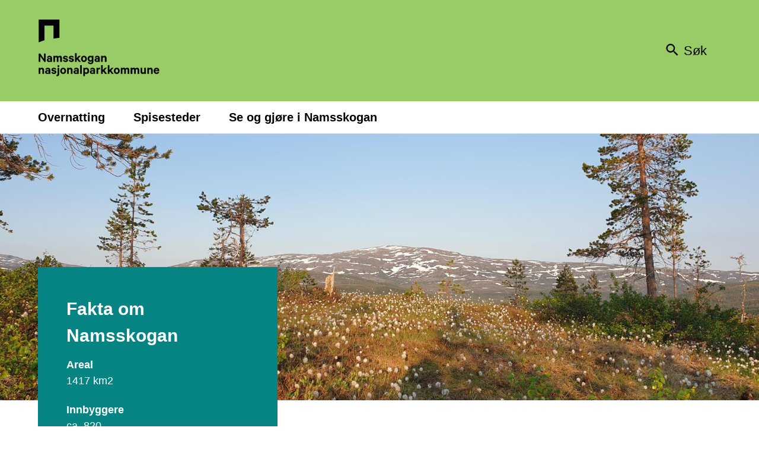

--- FILE ---
content_type: text/html; charset=utf-8
request_url: https://www.namsskogan.kommune.no/nasjonalpark/
body_size: 19396
content:


<!DOCTYPE html>
<html lang="nb">
<head data-uid="7733:459"><meta charset="utf-8" /><meta name="format-detection" content="telephone=no" />
        <base href="/">
    <link href="/templates/assets/css/default.css?v=17.10.4368" type="text/css" rel="stylesheet">
<script src="/ClientApp/vanilla/templates/dist/bundle.js?v=17.10.4368" type="module"></script>
<script src="/ClientApp/vanilla/web-component-library/dist/index.js" type="module"></script>
<script src="/clientapp/reactjs-front/shared-components/dist/acos-shared-components.umd.js"></script><link href="/templates/assets/legacy-css/default-typography.css?v=20250526" rel="stylesheet" type="text/css" /><link href="/templates/assets/legacy-css/default-skip-to-links.css?v=20230510" rel="stylesheet" type="text/css" /><link href="https://cdn.jsdelivr.net/npm/remixicon@latest/fonts/remixicon.min.css" rel="stylesheet" /><link href="/templates/assets/legacy-css/default-tabfocus-styles.css?v=20250331" rel="stylesheet" type="text/css" />
<meta http-equiv="X-UA-Compatible" content="IE=edge" />
<script src="/script/jQuery/jquery-1.12.4.min.js"></script>
<script src="/script/jQuery/jquery-migrate-1.4.1.min.js"></script>






<script src="/script/js/basefunksjoner.js?v=20210408"></script>




<script src="/script/jQuery/jquery.acos.js?v=20102020"></script>

<link type="text/css" rel="stylesheet" href="/clientApp/reactjs-front/tilbakemelding/build/static/css/main.da8afa71.css?v=17.10.4368" />
<link type="text/css" rel="stylesheet" href="/kunde/css/knapper/buttons.css" />
<link type="text/css" rel="stylesheet" href="/css/Knapper/button-icons.css" />
<link type="text/css" rel="stylesheet" href="/Maler/Standard/Handlers/StyleHandler.ashx?bundle=lightbox&portalID=4&sprakID=1&designID=8&v=17.10.4368" />
<link type="text/css" rel="stylesheet" href="/Maler/Default/assets/css/themes/default/default.css?v=17.10.4368" />
<link type="text/css" rel="stylesheet" href="/Maler/Standard/Handlers/StyleHandler.ashx?bundle=signature&portalID=4&sprakID=1&designID=8&v=17.10.4368" />
<link type="text/css" rel="stylesheet" href="/design/Indre_Namdal/Nasjonalparkkommune/v2021/assets/css/nasjonalparkkommune.css?v=v17.10.04368" />
<link type="text/css" rel="stylesheet" href="/css/autoSuggest/autoSuggest.min.css?v=20230704" />
<link type="text/css" rel="stylesheet" href="/css/tilbakemelding.css" />

    
    <meta name="viewport" content="width=device-width, initial-scale=1.0" />
    
    
    
    
<title>
	Namsskogan nasjonalparkkommune - Nasjonalparkkommune
</title><script>
    (function () {
        document.addEventListener('DOMContentLoaded', function () {
            document.querySelector(':root').style.setProperty('--bc-primary-color-500', '#000000');
            document.querySelector(':root').style.setProperty('--bc-primary-color-400', '#191919');
            document.querySelector(':root').style.setProperty('--bc-primary-color-300', '#474747');
            document.querySelector(':root').style.setProperty('--bc-primary-color-200', '#7E7E7E');
            document.querySelector(':root').style.setProperty('--bc-primary-color-100', '#B1B1B1');
        });
     })();
</script>
<link href="/css/css.ashx?style=artikkel" rel="stylesheet" type="text/css" /><link href="/css/css.ashx?style=login" rel="stylesheet" type="text/css" /><link rel="shortcut icon" href="~/kunde/favicon.ico"/>
<meta name="description" content="Velkommen til Namsskogan - en friluftslivskommune proppfull av jakt-, fiske- og turmuligheter! Her finner du Norges nest eldste nasjonalpark, Børgefjell nasjonalpark. Nasjonalparken har et areal på 1447 kvkm, og ligger mellom Trøndelag og Nordland." />
<meta name="author" content="ACOS System" />
<meta name="language" content="nb" />


            <style>
                body.has-page-title:has(.js-content-title) {
                    .js-content-title {
                        display: none !important;
                    }
                }
            </style>
         <meta name="twitter:card" content="summary" /><meta name="twitter:site" content="Nasjonalparkkommune" /><meta name="twitter:title" content="Namsskogan nasjonalparkkommune" /><meta name="twitter:description" content="Velkommen til Namsskogan - en friluftslivskommune proppfull av jakt-, fiske- og turmuligheter! Her finner du Norges nest eldste nasjonalpark, Børgefjell nasjonalpark. Nasjonalparken har et areal på 1447 kvkm, og ligger mellom Trøndelag og Nordland." /><meta name="acos-cmscontext" content="w100$o820$m459$sl0" />
</head>
<body lang="nb">
    <div data-id="widget-3" class="client-content-widget-wrapper" data-show-title="false" data-heading-level="div"><cc-cookie-consent-conditional-content-component class="cc-cookie-consent-conditional-content" class-prefix="cc" identifier="" categories="">
</cc-cookie-consent-conditional-content-component>
</div>

    
    
    
    <div aria-label="Snarveier " role="navigation">

	<ul class="il-skip-to-links hidden">

		<li class="il-skip-to-link-item"><a class="il-skip-to-link" href="#contentInnhold">Hopp til innhold</a></li>
		<li class="il-skip-to-link-item"><a class="il-skip-to-link" href="#contentSok">Hopp til søk</a></li>

	</ul>
</div>

    

    
    
    <form method="post" action="/nasjonalpark/" id="aspnetForm" class="no-script page-form subpage">
<div>
<input type="hidden" name="__VIEWSTATE" id="__VIEWSTATE" value="Llx1N+WD7z/LQGxphHQFm3sogZXnrrcXDJd4bN4zh0h6Cx2Y0SJ5NL+OpH7GCK3pvi1aooeV+90wpcERFHxQ9KNuDsFW53kvy3J/rTE3e/iE2WW7k9xkgWCw9T3en9oWLhc/KMw5/JtdHC2NxHiMMm6duaZBLj9+oO3ONlxenMbALbaLW7QoBu2Td74d/[base64]/4MjB1+8xmKdQrzaAAqjmmMjMVEA9KA0x7wJtx7ui643+K7yTT+rpIg793o5J2FtUg3sSzq7l9eg9FXYsGmedWn/1YiphaREn22mSISBdS1tAc6oY3PeL4kmhv8c5kdRo8K0+3umJgsXRAxmKuiUmaxv9FEZ2XZLWHD0EbcElSMqSIS8oQHRoGa1Dqai1PrSI54mP7kjIdn/5M0NFELKzIxAJHB9/FCiUJ5qlh8CMrr22zAJfMrzy08cd9chm7w7hgoqaDYQLKk7D8VGewoFd5P72qihucds+1FCLNuj4hDM7MCU91UcWyo8PNciCgxIc2NFJAfAGrArqBch9E/TQczqIegw+3oIanLxMua023Gv27XLWGm0/aihRdWzW7apFJpu9DLzVnzlFlJP4XkOW5WnAq5GMD/[base64]/h9gf+BcqgdAfL1Pd2xNozEybr+H/RjatOP8wHbFJdfUxeLr9RWfV/smZfmYSSKkB2m/cuCsnQwf8afq5t87sxKHm/x1MsXpOjiqghqrE03I9POBwfJL7CnQVbwWnA2/xk0iqjAx9JjUkm1fI+pZ1QyXFy1bF25fPHRYZ6kiY3HZXSpumDzT3YWX2IYhpGMNTMPqJeqg6n4/T7ouumifoJmx7Zr0wG39RIMM9atlSuAM6c256Pk6RCiyqXfslsEs0NbVnHfUKo3bQNgnR2CJEHSU3ZjGfyY24AZYvW4INZOnB4RLV+gsdf0uJg0JnnDkA7/[base64]/+wi0JRudbxvp6we3JXr4hMRqQNbACGzgibYLG/s/lNn8CuBauHVS9JgBY1+FwnEzisqRoflGeeAiIEG3c44+DPMJfVg57nQcd7GC28kGubGmuJzCAeGXRO1CM4le34Oy/2cnXVDqstJNejy7YpfmROOU1nmgcsXdjn64MBm3BZP7kX3zRd1ia/yN8SBUeEV57ErgLUmQRN0xYeKxBXz2TJNU9WlK85gOj8BqqYUWg2iDeNbiDMypb0CTbZt87FhyO9+SPvabYX9tXuo4fjxayZ/y9Bo9jDAr6P5ryy+37LL9tv+ZQEPQ5Op0QgXqb1J8mvsdOir6+SCC9DhcajBgWlZ5IR2XokVPdVG/7BF5//QHdTQUcFo/CeYoy7SIfwb0kNLcMZMFAFyInTDQbUzdpnabMoNEB4LrIY7L9Vy5azELHBNWO1vMz64/Ki4n2BtFg1rxQeoMyLP0q6e5irDrGwlxu4u63PQ+GNr//p4qzswJRd4H//+RC2DgTAaGAjMWRWF3aZye2++9jCTQO6XL+6r5LgJAcF0bJROoKqXkxfLSIGyN5OdiDN4yIpEmQ9GfwkrsxcryjSbUhtFxolDrbvC/4gVaZ60agL3Tj/HPFHNgPSJvSnG1K+8tDbyRLgzfxYYeZaJgro+lpOw5NLwv6tU7+Vn6EF1wHSUuS5gsdmVgGM0BWQiQNkAAoj58wcr8xl8kVyxfv3NJMyXm2jc5eSBu6zf3Cc/4OGrMS5/[base64]/djFj2s20RfVnLQU3uLKL4jsODFQkcRcEw1lVUPOnbUs0i0HctmiEgDAlxsiPu8sPdRsRVozLg1qOi6iyjNDXbDciZTQw9iKJuNCfWc1Hy3LR2d/6Q9Fe8P+Ttz734KYWkqDEU1bvhqqwyRWXrafs2QDzTnlfpucPcpe8gIPQVXjaZ0lq8U4dM99P1vM9BaE5EpkEbdJ/M/c5v1pVs2wIJoHyV4AbAPEfyxsYbpaEIYbaQaaWvN+wJwDj2HpPQryPUWsFvpl/U9c8VAkJWlLPOA+7/r0W8WK1n4/RCiplAtJDwgr+uYaxg6lc46kzK9c4P8QTTw6WsAYOORmq2F7aWbpQkAxykYbxyixIM5JSgVW6ho9e1XKCeV/4BMMIO75oHTYAYpn2E9FcisengBSqT7k2U22dJmZHRJzPrzDa8McSobLIj0FHURl0M59ZpY97qoNGDIShvATCFTmaObRRnDekF52NCygI3m6WathTXWPni2Ay90g318mim0+tAAilTNAiwN7/[base64]/ikT/Pi8/YeMDEp3izYiO9aill+W/9zUHU2z2zLjRXl4GrMH+K4KF1y8ImZgy1Cxj1m3n1N/nN43GwtPiTipNq+soOCA6rZautrVpoIy/tEUSf1PpPw9N4fJYIvgTlHDmcQFvMRLrXRYZrhpPKbYrBEV5kQzbbh9JehodcRujWl4hCfEmieEZdeIdJyqBOt0jQDyOeNvFYKUBh73s+I7ocUR5mGGjtYXr12CsN+PR7FjprjDwISbbfugEk9/7ZJGBjYL2S1ChdCGJwz6Q0K+vpNXog2KQSqETEcH56aGlnEGd1iyIuPvsl42vh6FPAtm6hY50uBpJ230h4qTnHRnoBvUGnUSl+NWtX1FXO+CpGsq4D19B+VApC+pRQKS8bSyNkbtL+gzTZ26e7wxY/0QEgtKtRl+8pIW6H5zdj8Dvab73wL2GO4eYfBWd3xWSZmYcJSS+K25y8zkO+H7pYF+D3pK2MqSloUChmd0gGcvSVvCwiF57IyzUOyCyTvDUADLcYrmArpk/OtId5RBk6WjKWjquJkE3jRRbgwv3xYsvbyesnwzAJba3SBjY+MRNbcM5Ctd9FHjcdHesXslJECeGCBWxePjOssChbGLR2HshPGbZ/QQk/Gx1r1Eakyd3fZ30OcYrq3UrQ6IxlF1N+TJzBwNzdd9SRfLhRaiJWW7k3X/Ino3+jlVRA7aCnFe+sFkjkavsfMCpDMCOOSM2Z0IQqj7FgNk2LaxDZ371hqhavcrvKonrcwdOIdYb8TMUe1TPLhV4VrZtJIZcL/hquO/XSk10YjkioCq8KCmddjUshgWckFP15c7pgE7lW+sYDgrtDqGF7sSVrddVxKnOoanPLyh04fIoxlPMLQDnyDh6NkBJARVcnamE0RyWetaP5ze9x3vBtN5KhI6/yEv00NBgYJ+od4e36/ddssxx1uizD/qcNA+76pbcy1N5/xv6CiiegvrBibni7+CEHW+jGkAPIzjMvGuPzT0tGT00S3/97YNVFhpgvbg2F2lTb4GyruE0LMvoW9pE9nhKfhmukZlXcediaMIgkfOCkTxySaCrH0wcCUEQpAPj5/rUMi+ZpKJFjvE2ImqFRWtUmpjvs/PKD6Oy/H+q0ayIbyhAb77MyFM9XaKAcg/dFtxD8zsvLBduXDYfQO9bUAJDrIt7v1Vu+ly28cU3Wgu7AHn3Zzc0J1qbfbGIYOVNIFia8RpoSdmGQadL/f7derxIIG/fBv1TGRXtmkqi2CFyqE5vZOXpslFzcchl5HFk0F4tRfrmCxBp+jaVtja3jNiYxYrZOQ9lFZ9YMHjEE79ClHbG2/+jO+PDkK6BgmlsMRUkVL499TW1dsCwUWXPjJZFpsKvRFPDGKzBfAVn4Gi4VmtK5KOt3OxQhSFeZF0xP74OxVdtimYwSLoeqjGAQ1sm9fAPf7SafsRmK5if9VxilQpEkRK7H+5bkaH73adycStDICadF39XbGr89n/817g3rEUTLcjl0YNuKhRAgE1nFgKAyyruZhOVMzs9knl21gu0PPw9+2plZfGIAtheRj/NY4GNn5tnc9dPR9dzIe9aeRu5El+CdxpchJWBW0/owk5kbAJsRK0A0HyZiIVO7eS25ELTDIx03+tAL82NOE9ci/RDYnti+/RvJqXNZ7QAMG3PzC1N0PdkrP9DLo5Rgh4AylS5zhZXNcMw2grE18OEB2jG10wRHmPe2J5orh9tHZN4q9Vk9VVoiKdGpOQOOiwt9o5T0I3z6sUwVO4NNKNyqf/bsOSES7oI7PMg8h5pAuKuA2sZdf5iUbz/5NnfUQL7iYPSvLq0zVvQAh1DdNn81UYeZvhEllyP/[base64]/uj/l7UoXEAD+n3RicAZM97XfPDLeYeTK4b9Vwkv3f1TVWAFtYPEgISNAbQnfVj/+Ao9Yyh+2xomLl/[base64]/mW9qT++dq2YG17ubi/Wt+IaNR9o26Xo9nTf0ZzOiHLVX0knNib9HrDjy9+UJf4GSaYCVfs4ikYrw/[base64]/A92wSjl8ZIVe/SzTS/kTpYFHfsgELd493BqEjV865iCO6ZFN8DF0G6FhGoo79Cpasmqbh12KLsXiTnb5zXU+jlwz/DeaZfu6jxTEIPiEXyxtQl99Pc4ZegTqYKnEyLFNMO6f3w1Y2UA3rDA+ZSbby06VjKgcOLCtMZUZqHwx2oW63EJwynTiyJce3VErIT5XUaeGucrpy8FxIkIX5w91IRiduhL5hc39BHQSokUQOaHScWrsOZ48sbeZff/iwF7iKFcp9gG47/DYa+nU9ccS9tXopb6IKbPOUuh4sh6bt+yzislEqjgWrKMK6Crn6cwPXRRXCrQSUGPr5FpgF8auvYO7IYbZuDQ1iPHo5K3/DvHTl9JWeB/xmvqYSVbkCkMrY4qr/92OP7tr+VAk6uo/eSI+Ye2HYtyJz3MAhzM9aZ+jgqXSIw8B6xpR8qZO0AkiRo8L3tuPd3jYZ2/k5AmM/Qp8/3aykUSmQG7vB0BQTdnE7iff/Y4LrPIE0ODFfge+oa+TR+rGBoYdCiU/zv9ZrzSZcUpOZNUd+S1AWlgfZ7axqUaSSACGPCENOM98rrjCIOUx+Fkw3wkllUGL6hj90MW61p+vi+khcf1omMZ19JgQz2XxCU4vraWWp0mnWlXNKzc1QQJA4cTkC94C874" />
</div>

<script type="text/javascript">
//<![CDATA[
var theForm = document.forms['aspnetForm'];
if (!theForm) {
    theForm = document.aspnetForm;
}
function __doPostBack(eventTarget, eventArgument) {
    if (!theForm.onsubmit || (theForm.onsubmit() != false)) {
        theForm.__EVENTTARGET.value = eventTarget;
        theForm.__EVENTARGUMENT.value = eventArgument;
        theForm.submit();
    }
}
//]]>
</script>


<script src="/WebResource.axd?d=FVqU4l4bifd0mufIC037HiOQ_hAIeNwL9JLUOV7Vflwl_LfLy4GKfFanWyODFuLoQga_1lhEs7YgznJg4edF9ZzYICzKaK-RJrw2IIUhiCk1&amp;t=638901608248157332" type="text/javascript"></script>


<script type="text/javascript">
//<![CDATA[
function addLoadEvent(func) {
var oldonload = window.onload;
if (typeof window.onload != 'function') {
window.onload = func;
} else {
window.onload = function() {
if (oldonload) {
oldonload();
}
func();
}
}
}   
//]]>
</script>

<div>

	<input type="hidden" name="__VIEWSTATEGENERATOR" id="__VIEWSTATEGENERATOR" value="517745F4" />
	<input type="hidden" name="__SCROLLPOSITIONX" id="__SCROLLPOSITIONX" value="0" />
	<input type="hidden" name="__SCROLLPOSITIONY" id="__SCROLLPOSITIONY" value="0" />
	<input type="hidden" name="__EVENTTARGET" id="__EVENTTARGET" value="" />
	<input type="hidden" name="__EVENTARGUMENT" id="__EVENTARGUMENT" value="" />
	<input type="hidden" name="__VIEWSTATEENCRYPTED" id="__VIEWSTATEENCRYPTED" value="" />
	<input type="hidden" name="__EVENTVALIDATION" id="__EVENTVALIDATION" value="5W9MvmEXf/r+EiW9ByXabG4vqY+BODed8aIMqZRuxotVbNXz9FtL4aVVB0c+2RMsTIv1FaaOLvkeC3ZBilvOJ34fdmwolcImThwgdKZfUS5qaPjGT0JjgzoZimexQJStg0hmdf0N0S0+BMWMt/6s9N9P7MtwK89O7o/dSUD1q7Yigt+3XRuzifaKAeh53ooyf+JhapAjSeQIMRgDZGnaJrcTaNlqrzOoGckq75B+mGg29pccgZXrntJzGJepIkw3kSTyrRiyTPlfCq3L0G2Mtw==" />
</div>
        


        
            <!-- Header -->
            <header class="header">

                <div class="header-content responsive-container">


                    <div class="header-logo">
                        <a id="ctl00_ctl00_ctl00_ctl00_innhold_hlDefault" href="/nasjonalpark/">
                                <span class="header-logo-img header-logo-img--custom">
                                    <img alt="Nasjonalparkkommune" src="/handlers/bv.ashx/ie98407a7-d39b-4041-8646-57f42911806e/namsskogan.svg" />
                                </span>
                            
                            <span class="header-logo-title visually-hidden">
                                Nasjonalparkkommune
                            </span>
                        </a>
                    </div>


                    <div class="header-navigation">
                        <div class="header-navigation-zone">
                            <!-- Start sone -->
<div id="Sone1002" class="zone Zone webPartZoneVertical">

</div>
<!-- Slutt sone -->
                        </div>
                        <div class="search-container">
                            
                                <!-- Søkefelt -->
                                <div class="search-box" role="search">
                                    <div class="search-box-content responsive-container">
                                        <!-- Start sone -->
<div id="Sone1001" class="zone Zone webPartZoneVertical">

	<div class="webPart wp-search" id="ctl00_ctl00_ctl00_ctl00_innhold_ctl02_WebpartId_117">
		<div class="webPartInnhold">
			<div id="ctl00_ctl00_ctl00_ctl00_innhold_ctl02_WebpartId_117_WebpartId_117_pnlSok" onkeypress="javascript:return WebForm_FireDefaultButton(event, &#39;ctl00_ctl00_ctl00_ctl00_innhold_ctl02_WebpartId_117_WebpartId_117_btnSearch&#39;)">
				
<div class="js-searchform" data-action-url="/sok.aspx">
    <div id="ctl00_ctl00_ctl00_ctl00_innhold_ctl02_WebpartId_117_WebpartId_117_pnlAutoSuggest">
					
        
        
        
        <script>
            $(function () {
                if (typeof window.AutoSuggest !== 'undefined') { 
                    document.querySelector("#ctl00_ctl00_ctl00_ctl00_innhold_ctl02_WebpartId_117_WebpartId_117_txtSearch").setAttribute('autocomplete', 'off');
                    AutoSuggest.init(document.querySelector("#ctl00_ctl00_ctl00_ctl00_innhold_ctl02_WebpartId_117_WebpartId_117_txtSearch"), {
                        PortalID: 4,
                        SprakID: 1,
                        Token: 'f0a5d144f2bd454ea7213f48cc89a525',
                        AutoSuggestWordsURL: '/api/presentation/sok/Forslag',
                        DidYouMeanURL: '/api/presentation/sok/ForslagPaAndreOrd',
                        Container: $("#ctl00_ctl00_ctl00_ctl00_innhold_ctl02_WebpartId_117_WebpartId_117_pnlSok"),
                        btnSearch: $("#ctl00_ctl00_ctl00_ctl00_innhold_ctl02_WebpartId_117_WebpartId_117_btnSearch, #ctl00_ctl00_ctl00_ctl00_innhold_ctl02_WebpartId_117_WebpartId_117_btnImageSearch"),
                        oSeResultatFor: ''
                    });
				}
            });
        </script>
    
				</div>
    <a name="contentSok"></a>
				

    <input type="hidden" name="ctl00$ctl00$ctl00$ctl00$innhold$ctl02$WebpartId_117$WebpartId_117$hdMId1" id="ctl00_ctl00_ctl00_ctl00_innhold_ctl02_WebpartId_117_WebpartId_117_hdMId1" value="461" />
    <input name="ctl00$ctl00$ctl00$ctl00$innhold$ctl02$WebpartId_117$WebpartId_117$txtSearch" type="text" id="ctl00_ctl00_ctl00_ctl00_innhold_ctl02_WebpartId_117_WebpartId_117_txtSearch" class="js-liten-trigger-search" aria-label="Søketekst" placeholder="Hva ser du etter?" />
    <input type="submit" name="ctl00$ctl00$ctl00$ctl00$innhold$ctl02$WebpartId_117$WebpartId_117$btnSearch" value="Søk" id="ctl00_ctl00_ctl00_ctl00_innhold_ctl02_WebpartId_117_WebpartId_117_btnSearch" />
    

    <script>
        (function () {

            const input = document.getElementById('ctl00_ctl00_ctl00_ctl00_innhold_ctl02_WebpartId_117_WebpartId_117_txtSearch');
            const searchBase = '/sok.aspx';
            const searchUrl = searchBase + (searchBase.includes('?') ? '&' : '?') + 'MId1=461&soketekst='

            if(input) {
                var searchBoxes = document.querySelectorAll('.js-searchform .js-liten-trigger-search');

                if (searchBoxes) {
                    for (var i = 0; i < searchBoxes.length; i++) {
                        var searchBox = searchBoxes[i];

                        if (!searchBox.hasAttribute('data-handled')) {
                            searchBox.setAttribute('data-handled', 'true');

                            searchBox.addEventListener('keydown', function(e) {
                                if (e.which == 13) {
                                    window.location.href = searchUrl + input.value;
                                }
                            });
                        }
                    }
                }

                var submitButtons = document.querySelectorAll('.js-searchform input[type="submit"]');
        
                if (submitButtons) {
                    for (var i = 0; i < submitButtons.length; i++) {
                        var submitButton = submitButtons[i];
                    
                        if (!submitButton.hasAttribute('data-handled')) {
                            submitButton.setAttribute('data-handled', 'true');

                            submitButton.addEventListener('click', function (e) { 
                                e.preventDefault();
                                window.location.href = searchUrl + input.value;
                            });
                        }
                    }
                }
            }

        })();
    </script>
</div>

			</div>
		</div>
	</div>

</div>
<!-- Slutt sone -->
                                    </div>
                                </div>
                                <!-- Søkefelt slutt -->
                            
                            <div class="search-box-toggle-container">
                                <button type="button" class="search-box-toggle">
                                    <span>Søk </span>
                                </button>
                            </div>
                        </div>
                    </div>


                </div>
            </header>
            <!-- Header slutt -->
        


        
            <!-- Meny  -->
            <nav class="main-menu">
                <div class="main-menu-content responsive-container">
                    <!-- Start sone -->
<div id="Sone1003" class="zone Zone webPartZoneVertical">

</div>
<!-- Slutt sone -->
                </div>
            </nav>
            <!-- Meny slutt -->
        


        


        <!-- Midtsone -->
        <a name="contentInnhold"></a>

        

    
        <!-- Brodsmulesti -->
        <div class="breadcrumbs">
            <div class="breadcrumbs-content responsive-container">
                
        <span>
            <span class="breadcrumbs__label ">
                Du er her:
            </span>
        </span>
        <ul id="breadcrumb-ctl00_ctl00_ctl00_ctl00_innhold_MidtSone_ucBreadcrumbs" class="breadcrumbs__list js-breadcrumb">
    
        <li class="breadcrumbs__item">
            <a href="https://www.namsskogan.kommune.no:443/nasjonalpark/" 
                >
                <span>Forside </span>
            </a> 
        </li>
    
        </ul>
    

<script>

    (function () {

        

        var initialBreadcrumbs = [];

        function createBreadcrumbItem(title, url) {
            var liElement = document.createElement('li');
            liElement.classList.add('breadcrumbs__item');

            var aElement = document.createElement('a');
            aElement.href = url;

            liElement.appendChild(aElement);

            var spanElement = document.createElement('span');
            spanElement.innerText = title;

            aElement.appendChild(spanElement);

            return liElement;
        }

        function initialize() {
            var breadcrumbElements = document.querySelectorAll('.js-breadcrumb');

            if (breadcrumbElements) {
                for (var i = 0, length = breadcrumbElements.length; i < length; i++) {
                    var breadcrumbElement = breadcrumbElements[i];

                    initialBreadcrumbs[breadcrumbElement.id] = breadcrumbElement.querySelectorAll('li');
                }
            }
        }

        document.addEventListener('DOMContentLoaded', function () {
            if (!window.legacyBreadcrumbsInitialized) {
                initialize();

                if (window.eventBus) {
                    window.eventBus.addEventListener('add-breadcrumb-item', function (event) {
                        var breadcrumbElements = document.querySelectorAll('.js-breadcrumb');

                        if (breadcrumbElements) {
                            for (var i = 0, length = breadcrumbElements.length; i < length; i++) {
                                var breadcrumbElement = breadcrumbElements[i];

                                var breadcrumbItemElement = createBreadcrumbItem(event.target.title, event.target.url);

                                breadcrumbElement.appendChild(breadcrumbItemElement);
                            }
                        }
                    });

                    window.eventBus.addEventListener('remove-breadcrumb-item', function (event) {
                        var breadcrumbElements = document.querySelectorAll('.js-breadcrumb');

                        if (breadcrumbElements) {
                            for (var i = 0, length = breadcrumbElements.length; i < length; i++) {
                                var breadcrumbElement = breadcrumbElements[i];

                                if (breadcrumbElement.lastElementChild) {
                                    breadcrumbElement.removeChild(breadcrumbElement.lastElementChild);
                                }
                            }
                        }
                    });

                    window.eventBus.addEventListener('reset-breadcrumb', function (event) {
                        var breadcrumbElements = document.querySelectorAll('.js-breadcrumb');

                        if (breadcrumbElements) {
                            for (var i = 0, length = breadcrumbElements.length; i < length; i++) {
                                var breadcrumbElement = breadcrumbElements[i];

                                breadcrumbElement.innerHTML = '';

                                for (var j = 0; j < initialBreadcrumbs[breadcrumbElement.id].length; j++) {
                                    var breadcrumbItemElement = initialBreadcrumbs[breadcrumbElement.id][j];

                                    breadcrumbElement.appendChild(breadcrumbItemElement);
                                }                           
                            }
                        }
                    });
                }

                window.legacyBreadcrumbsInitialized = true;
            }
        });

    })();

</script>
            </div>
        </div>
        <!-- Brodsmulesti slutt -->
    


    


    


    
        <!-- Subnavigasjon -->
        <div class="sub-navigation">
            <div class="sub-navigation-content responsive-container">
                
<ul class="vListe">
<li><a href="https://www.namsskogan.kommune.no:443/nasjonalpark/overnatting/"><span><span class="img"></span><span class="text" role="heading" aria-level="2">Overnatting</span></span></a></li><li><a href="https://www.namsskogan.kommune.no:443/nasjonalpark/spisesteder/"><span><span class="img"></span><span class="text" role="heading" aria-level="2">Spisesteder</span></span></a></li><li><a href="https://www.visitnamsskogan.no/opplevelser" data-id="10413"><span><span class="img"></span><span class="text" role="heading" aria-level="2">Se og gjøre i Namsskogan</span></span></a></li></ul>

            </div>
        </div>
        <!-- Subnavigasjon slutt -->
    


    
        <!-- Sone til lokal omrÃ¥demelding   -->
        <div class="banner">
            <!-- Start sone -->
<div id="Sone5000" class="zone Zone webPartZoneVertical">

	<div class="webPart wp-banner-image emnekart-webpart emnekart-webpart--bilde" id="ctl00_ctl00_ctl00_ctl00_innhold_MidtSone_ctl01_WebpartId_120">
		<div class="webPartInnhold">
			
        <div class="emnekart-image-list">
    
        <div class="emnekart-image">
            <div class="banner-image" style="background-image: url(&#39;/handlers/bv.ashx/e1/id3d05d83-9645-4191-8700-1dc524ddbb5d/w1920/h640/kcd6286612f7e/namsskogan-til-middagshaugen.jpg&#39;); background-position: 50.0% 50.0%;"></div>
        </div>
    
        </div>
    
		</div>
	</div>

</div>
<!-- Slutt sone -->
        </div>
        <!-- Sone til global omrÃ¥demelding slutt -->
    


    
        <!-- Innhold -->
        <main class="main">
            <div class="main-content responsive-container">
                
    <!-- Innhold venstre -->
    <div class="main-content-left">
        
    
    
            <div class="legacy-content-page legacy-content-page--article">
                
<div id="ctl00_ctl00_ctl00_ctl00_innhold_MidtSone_MidtSone_MidtSone_ucArtikkel_ctl00_pnlArtikkel" class="artikkel legacy-content legacy-content--article" lang="nb">
	<article class="artikkel"><header><h1 class="js-content-title">Namsskogan nasjonalparkkommune</h1></header><section class="ingress" aria-label="Ingress"><h3 class="il-heading il-heading--h3">Velkommen til Namsskogan - en friluftslivskommune proppfull av jakt-, fiske- og turmuligheter!&nbsp;<strong>Her finner du Norges nest eldste nasjonalpark, B&oslash;rgefjell nasjonalpark.&nbsp;</strong>Nasjonalparken har et areal p&aring; 1447 kvkm, og ligger mellom Tr&oslash;ndelag og Nordland.&nbsp;</h3>
</section><section class="tekst" aria-label="Brødtekst"><h3 class="il-heading il-heading--h3"><br />
Innfallsporten til B&oslash;rgefjell</h3>

<p>En av innfallsportene til <a class="InnholdLinkTekst link-webpage " href="https://borgefjellnasjonalpark.no/" data-id='10419'>B&oslash;rgefjell nasjonalpark</a> finner du p&aring; Smal&aring;sen i Namsskogan,&nbsp;ca. et kvarters kj&oslash;ring nord for Namsskogan sentrum.&nbsp;Innfallsporten&nbsp;er et ypperlig utgangspunkt for flotte opplevelser i B&oslash;rgefjell og&nbsp;befinner seg p&aring; enden av Smalvassveien, og ca. halvannen kilometer unna selv nasjonalparken. Ved innfallsporten ved Smalvatnet er det en stor parkeringsplass, eget omkledningsrom, utedo og b&aring;lplass med ved.</p>

<h3 class="il-heading il-heading--h3">Familiepark</h3>

<p><a class="InnholdLinkTekst link-webpage " href="https://www.familieparken.no/#/" data-id='9684'>Namsskogan Familiepark</a>&nbsp;er en av Tr&oslash;ndelags st&oslash;rste turistattraksjoner med Norges st&oslash;rste samling av nordiske dyr. Her er det ogs&aring; mange andre morsomme&nbsp;aktiviteter for hele familien.</p>

<h3 class="il-heading il-heading--h3">Ost i verdensklasse</h3>

<p><a class="InnholdLinkTekst link-webpage " href="https://elvekantenysteri.no/?fbclid=IwAR3JyD4YC8zspjS9Jta15U5WMxZxhDZhclzpW17KwiHf3Wx38N6K2C1Hg2M" data-id='9685'>Gammel-Erik</a>, en av verdens beste oster, produseres i Namsskogan.&nbsp;</p>

<!-- Cached at 30.01.2026 12.01.25 (html) 30.01.2026 12.01.25 (content) (2) -->


<p>&nbsp;</p>

<h2 class="il-heading il-heading--h2">&nbsp;</h2>
</section><div class="InnholdForfatter byline__container">
    <div class="byline">
      <div class="byline__published">
        <div class="byline__published-date"><span class="byline__published-date-label">Publisert</span> <span class="byline__published-date-value">01.03.2021 15.44</span></div>
        <div class="byline__edited">
          <div class="byline__edited-date"><span class="byline__edited-date-label">Sist endret</span> <span class="byline__edited-date-value">17.04.2023 09.57</span></div>
        </div>
      </div>
    </div>
  </div></article>
</div>



            </div>
        

    </div>
    <!-- Innhold venstre slutt -->

    
        <!-- Innhold hoyre -->
        <div class="main-content-right">
            
                <!-- Start sone -->
<div id="Sone13000" class="zone Zone webPartZoneVertical">

	<div class="webPart wp-side-column" id="ctl00_ctl00_ctl00_ctl00_innhold_MidtSone_HoyreSone_HoyreSone_ctl00_WebpartId_118">
		<div class="webPartInnhold">
			
        <div class="emnekart-text-box-list">
    
        <div class="emnekart-text-box">
           

    <div class="text-box">
        <h2 class="il-heading il-heading--h2">Fakta om Namsskogan</h2>

<p><strong>Areal</strong><br />
1417 km2</p>

<p><strong>Innbyggere</strong><br />
ca. 820</p>

<p><strong>Sentrum</strong><br />
Namsskogan</p>

<p><strong>Grender</strong><br />
Namsskogan<br />
Brekkvasselv<br />
Trones&nbsp;<br />
Skorovatn</p>

<p><strong>H&oslash;yeste fjell</strong><br />
Gisen 1167 moh.</p>

<p><strong>Kommuneblomst</strong><br />
Skogstjerna</p>

<p><strong>St&oslash;rste innsj&oslash;</strong><br />
Mellingsvatnet</p>

<h2 class="il-heading il-heading--h2">Nyttige lenker</h2>

<p><a class="InnholdLinkTekst link-webpage link-render-as-button" href="https://www.inatur.no/sok#/?q=namsskogan&f=%5B%7B%22felt%22%3A%22type%22%2C%22sokeord%22%3A%22hyttetilbud%22%7D%5D&fra=1624485600000&ledig=true" data-id='8793'><span>Inatur.no</span></a>&nbsp;<a class="InnholdLinkTekst link-webpage link-render-as-button" href="/nasjonalpark/#https://www.visitnamsskogan.no/" data-id='8794'><span>Visit Namsskogan</span></a>&nbsp;</p>

<p><a class="InnholdLinkTekst link-webpage link-render-as-button" href="/nasjonalpark/#https://ut.no/utforsker/kommune/17310/namsskogan/turforslag" data-id='8795'><span>Ut.no</span></a>&nbsp; &nbsp;<a class="InnholdLinkTekst link-webpage link-render-as-button" href="https://borgefjellnasjonalpark.no/" data-id='9818'><span>B&oslash;rgefjell Nasjonalpark</span></a></p>

    </div>

        </div>
    
        </div>
    
		</div>
	</div>

	<div class="webPart wp-side-column-links" id="ctl00_ctl00_ctl00_ctl00_innhold_MidtSone_HoyreSone_HoyreSone_ctl00_WebpartId_119">
		<div class="webPartInnhold">
			
<ul class="vListe"><li class="toplevel"><a href="https://www.namsskogan.kommune.no/nasjonalpark/overnatting/" data-id="8776" class=""><span><img src="/handlers/bv.ashx/ibe29fd25-7f23-46c3-b33c-8d543455ce6e/w1499/h680/kabe1b090adeb/vertshuset_namsin2019-2.jpg" alt=""></img><span class="img"></span><span class="text">Overnatting</span></span></a></li><li class="toplevel"><a href="https://www.namsskogan.kommune.no/nasjonalpark/spisesteder/" data-id="8778" class=""><span><img src="/handlers/bv.ashx/if02286ef-41bf-4444-8b1b-20c16c2980cd/w1058/h606/k5af2cc2cf538/kroa-2.jpg" alt=""></img><span class="img"></span><span class="text">Spisesteder</span></span></a></li></ul>
		</div>
	</div>

</div>
<!-- Slutt sone -->
            
        </div>
        <!-- Innhold hoyre slutt -->
    

            </div>
        </main>
        <!-- Innhold slutt -->
    


    
        <!-- Fant du det du lette etter -->
        <div class="subpage-bottom">
            <div class="subpage-bottom-content responsive-container">
                <!-- Start sone -->
<div id="Sone3001" class="zone Zone webPartZoneVertical">


	<div class="webPart wp-feedback" id="ctl00_ctl00_ctl00_ctl00_innhold_MidtSone_ctl02_WebpartId_122">
		<div class="webPartInnhold">
			
    <div id="tilbakemelding"></div>



		</div>
	</div>

</div>
<!-- Slutt sone -->
            </div>
        </div>
        <!-- Fant du det du lette etter slutt -->
    


        <!-- Midtsone slutt -->


        
            <!-- Footer  -->
            <footer class="footer">
                
                    <div class="footer-content responsive-container">
                        <!-- Start sone -->
<div id="Sone8005" class="zone Zone webPartZoneVertical">

	<div class="webPart wp-footer-links" id="ctl00_ctl00_ctl00_ctl00_innhold_ctl05_WebpartId_123">
		<div class="webPartInnhold">
			
<ul class="vListe"><li class="toplevel"><a href="#" data-id="8780" class=""><span><span class="img"></span><span class="text">Kontakt oss</span></span></a></li><li class="toplevel"><a href="#" data-id="8781" class=""><span><span class="img"></span><span class="text">Personvern og informasjonskapsler</span></span></a></li><li class="toplevel"><a href="https://www.namsskogan.kommune.no/" data-id="8782" class=""><span><span class="img"></span><span class="text">Namsskogan.kommune.no</span></span></a></li></ul>
		</div>
	</div>

	<div class="webPart wp-credits" id="ctl00_ctl00_ctl00_ctl00_innhold_ctl05_WebpartId_124">
		<div class="webPartInnhold">
			
<ul class="vListe"><li class="toplevel"><a href="http://www.acos.no/" target="_blank" data-id="8783" class=""><span><span class="img"></span><span class="text">CMS og design: ACOS AS</span></span></a></li></ul>
		</div>
	</div>

</div>
<!-- Slutt sone -->
                    </div>
                
            </footer>

            <!-- Footer slutt -->
        
    
<script src='/clientApp/reactjs-front/tilbakemelding/build/static/js/27.e030d1ab.chunk.js?v=17.10.4368'></script><script src='/clientApp/reactjs-front/tilbakemelding/build/static/js/main.290efcdf.js?v=17.10.4368'></script><script src='/Maler/Standard/Handlers/ScriptHandler.ashx?bundle=lightbox&portalID=4&sprakID=1&designID=8&v=17.10.4368'></script><script src='/Maler/Standard/Handlers/TranslationHandler.ashx?portalID=4&sprakID=1&designID=8&v=17.10.4368'></script><script src='/script/jQuery/jquery.cookie.js'></script><script src='/design/Indre_Namdal/Nasjonalparkkommune/v2021/assets/js/scripts.js?v=v17.10.04368'></script><script src='/script/js/jsinfo.min.js?v=1.1'></script><script src='/script/js/beredskap.js'></script><script src='/script/eventbus/eventbus.min.js'></script><script src='/templates/design/assets/js/common.js?v=v17.10.04368'></script><script src='/script/vanilla/autosuggest/autosuggest.vanilla.js?v=20250710'></script>
<script type="text/javascript">
//<![CDATA[

theForm.oldSubmit = theForm.submit;
theForm.submit = WebForm_SaveScrollPositionSubmit;

theForm.oldOnSubmit = theForm.onsubmit;
theForm.onsubmit = WebForm_SaveScrollPositionOnSubmit;
//]]>
</script>
</form>


    <!-- Tilbake-til-topppen -->
    <a class="back-to-top-button js-back-to-top-button" href="#header">
        <span>Til toppen</span>
    </a>
    <!-- Tilbake-til-toppen slutt -->



     
    

    <script>
        var virtualPath = "/";
    </script>

    
    <script>
        var pageTitleHandledByDesignTemplates = false;

        (function () {
            window.addEventListener('hashchange', (event) => {
                
                var hash = window.location.hash;

                if (hash) {
                    var fragment = hash;

                    var element = document.querySelector('[data-id="' + fragment.substr(1) + '"]');

                    if (element) {
                        setTimeout(function () {
                            var useScrollIntoView = true;

                            if (!useScrollIntoView) {
                                var clientRect = element.getBoundingClientRect();

                                var scrollToTopMargin = 130;

                                var scrollToOptions = {
                                    top: clientRect.top + scrollToTopMargin + window.scrollY,
                                    behavior: 'smooth'
                                };

                                window.scroll(scrollToOptions);
                            } else {
                                element.scrollIntoView({ behavior: 'smooth', block: 'start' });
                            }
                        }, 250);
                    }
                }
            });

            document.addEventListener('DOMContentLoaded', function () {
                var pageTitleElement = document.querySelector('.js-page-title');

                if (pageTitleElement) {
                    var pageTitleElementStyle = window.getComputedStyle(pageTitleElement);
                    var pageTitleElementIsVisible = pageTitleElementStyle.display !== 'none' && pageTitleElementStyle.visibility !== 'hidden' && pageTitleElementStyle.opacity !== '0';

                    if (pageTitleElementIsVisible) {
                        pageTitleHandledByDesignTemplates = true;

                        document.querySelector('body').classList.add('has-page-title');
                    }

                    if (window.eventBus) {
                        window.eventBus.addEventListener('set-page-title', function (event) {
                            if (event.target && event.target.text) {
                                var pageTitleTextElement = document.querySelector('.js-page-title-text');

                                if (pageTitleTextElement) {
                                    pageTitleTextElement.innerHTML = event.target.text;
                                }
                            }
                        });
                    }
                }


                var hash = window.location.hash;

                if (hash) {

                    if (hash.startsWith('#!#')) {
                        var fragment = hash.substr(2);

                        var element = document.querySelector(fragment);

                        if (element) {
                            setTimeout(function () {
                                var clientRect = element.getBoundingClientRect();
                                window.scroll(0, clientRect.top + window.scrollY);
                            }, 250);
                        }
                    } else {
                        var fragment = hash;

                        
                        try {
                            var element = document.querySelector(fragment);

                            if (!element) {
                                
                                element = document.querySelector('[data-id="' + fragment.substr(1) + '"]');

                                if (element) {
                                    setTimeout(function () {
                                        var clientRect = element.getBoundingClientRect();
                                        window.scroll(0, clientRect.top + window.scrollY);

                                        if (window.eventBus) {
                                            window.eventBus.dispatch('show-parent-container', element);
                                        }
                                    }, 250);
                                }
                            }
                        } catch {

                        }
                    }
                }

                var anchorElements = document.getElementsByTagName('a');
                
                for (var i = 0; i < anchorElements.length; i++) {
                    try {
                        var anchor = anchorElements[i];

                        var hasHref = anchor.hasAttribute('href');

                        if (hasHref) {
                            var isExternal = anchor.hostname != window.location.hostname;
                            var isJavascript = anchor.href.indexOf('javascript:') > -1
                            var isMailTo = anchor.href.indexOf('mailto:') > -1;
                            var isTelLink = anchor.href.indexOf('tel:') > -1;
                            var hasImage = anchor.querySelector('img');

                            if (isExternal && !isJavascript && !isMailTo && !isTelLink && !hasImage) {
                                if (!anchor.classList.contains('external-link')) {
                                    anchor.classList.add('external-link');
                                }

                                if (!anchor.classList.contains('external')) {
                                    anchor.classList.add('external');
                                }
                            }
                        }
                    } catch (e) {
                        // Internet Explorer might throw invalid argument exception for unknown reasons
                    }
                }

                var contentSkipToLink = document.querySelector('a.il-skip-to-link[href="#contentInnhold"]');

                if (contentSkipToLink) {
                    contentSkipToLink.addEventListener('click', function (event) {
                        event.preventDefault();

                        var contentSkipToLinkTarget = document.querySelector('a[name="contentInnhold"]');

                        if (contentSkipToLinkTarget) {
                            contentSkipToLinkTarget.setAttribute('tabindex', '-1');
                            contentSkipToLinkTarget.focus();

                            var top = contentSkipToLinkTarget.getBoundingClientRect().top;

                            var isSmoothScrollSupported = 'scrollBehavior' in document.documentElement.style;

                            var scrollToOptions = {
                                left: 0,
                                top: top,
                                behavior: 'smooth'
                            };

                            if (isSmoothScrollSupported) {
                                window.scroll(scrollToOptions);
                            } else {
                                window.scroll(scrollToOptions.left, scrollToOptions.top);
                            }
                        }
                    });
                }
            }, false);

            document.addEventListener('DOMContentLoaded', () => {
				const backToTopButton = document.querySelector('.js-new-back-to-top-button');
				if (backToTopButton) {
					backToTopButton.addEventListener('click', (event) => {
						event.preventDefault();
						const isSmoothScrollSupported = 'scrollBehavior' in document.documentElement.style;
						const header = document.getElementById('header');
						let top;
						if(!header){
							  const headerElements = document.getElementsByClassName('header');
							  if (headerElements.length > 0) {
								top = headerElements[0].getBoundingClientRect().top;
							  }
						}
						else {
							top = header.getBoundingClientRect().top;
						}
						const scrollToOptions = {
							left: 0,
							top: top,
							behavior: 'smooth'
						};
						if (isSmoothScrollSupported) {
							window.scroll(scrollToOptions);
						}
						else {
							window.scroll(0, top);
						}
					});
				}
			});

            // ------------------------------------------------------------------------
            // Focus-effekt kun ved tastaturnavigering
            // ------------------------------------------------------------------------

            document.addEventListener('mousedown', function () {
                if (document.documentElement.classList.contains('tabbing')) {
                    document.documentElement.classList.remove('tabbing');
                }

                if (document.body.classList.contains('tabbing')) {
                    document.body.classList.remove('tabbing');
                }
            });

            document.addEventListener('mouseup', function () {
                if (document.documentElement.classList.contains('tabbing')) {
                    document.documentElement.classList.remove('tabbing');
                }

                if (document.body.classList.contains('tabbing')) {
                    document.body.classList.remove('tabbing');
                }
            });

            document.addEventListener('keyup', function (event) {
                if (event.keyCode == 9) {
                    if (!document.documentElement.classList.contains('tabbing')) {
                        document.documentElement.classList.add('tabbing');
                    }

                    if (!document.body.classList.contains('tabbing')) {
                        document.body.classList.add('tabbing');
                    }
                }
            });
        })();
    </script>
   
</body>
</html>


--- FILE ---
content_type: text/css
request_url: https://www.namsskogan.kommune.no/templates/assets/legacy-css/default-skip-to-links.css?v=20230510
body_size: 531
content:
:root{--v-focus-border-width: 2px;--v-focus-border-style: solid;--v-focus-primary-border-color: #000000;--v-focus-secondary-border-color: #ffffff;--v-skip-to-link-margin: 0;--v-skip-to-link-border-radius: 0 0 0.25rem 0;--v-skip-to-link-padding: 0.5em 1em;--v-skip-to-link-text-color: #ffffff;--v-skip-to-link-background-color: #000000}.il-skip-to-links{margin:0 !important;padding:0 !important;height:0 !important;list-style-type:none !important}.il-skip-to-link-item{margin:0 !important;padding:0 !important}.il-skip-to-link{margin:var(--v-skip-to-link-margin) !important;border-radius:var(--v-skip-to-link-border-radius) !important;padding:var(--v-skip-to-link-padding) !important;position:absolute !important;top:-100% !important;left:0 !important;z-index:1000 !important;display:inline-block !important;color:var(--v-skip-to-link-text-color) !important;background-color:var(--v-skip-to-link-background-color) !important;text-decoration:none !important}.il-skip-to-link:focus{top:0 !important}.tabbing .il-skip-to-link:focus{outline:var(--v-focus-border-width) var(--v-focus-border-style) var(--v-focus-primary-border-color) !important;-webkit-box-shadow:0 0 0 calc(var(--v-focus-border-width)*2) var(--v-focus-secondary-border-color) !important;box-shadow:0 0 0 calc(var(--v-focus-border-width)*2) var(--v-focus-secondary-border-color) !important}


--- FILE ---
content_type: text/css
request_url: https://www.namsskogan.kommune.no/kunde/css/knapper/buttons.css
body_size: 12529
content:
.css-button { text-decoration: none!important; max-width:100%; }
.css-button:hover { text-decoration: none!important; }
.css-button img { max-width:100%!important;padding:0!important; }
.css-button.smallIcon span.text {
 position:relative;
 top:0.22em;
}
.css-button.largeIcon span.text {
 position:relative;
 top:-0.18em;
}

/* 11.09.2019 08.20 */
.button-016b7a16-73da-ceb2-294a-55af7cb5d454 {
cursor : pointer;
opacity : 1;
font-size : 14px;
padding-top : 10px;
padding-right : 10px;
padding-bottom : 10px;
padding-left : 10px;
border-radius : 4px;
background-color : #e50808;
border-width : 3px;
border-style : solid;
border-color : #595151;
display : inline-block;
color : #f6f0f0;
text-decoration : none;
margin-right : 5px;
}
.button-016b7a16-73da-ceb2-294a-55af7cb5d454:hover {
opacity : 1;
}
.css-button { text-decoration: none!important; max-width:100%; }
.css-button:hover { text-decoration: none!important; }
.css-button img { max-width:100%!important;padding:0!important; }
.css-button.smallIcon span.text {
 position:relative;
 top:0.22em;
}
.css-button.largeIcon span.text {
 position:relative;
 top:-0.18em;
}

/* 08.07.2019 12.46 */
.button-834b0e6d-ebf4-a32b-6bfe-63d067723b25 {
cursor : pointer;
opacity : 0.80;
font-size : 14px;
padding-top : 10px;
padding-right : 10px;
padding-bottom : 10px;
padding-left : 10px;
border-radius : 4px 4px 4px 4px;
background-color : #a9a916;
border-width : 2px;
border-style : solid;
border-color : #080808;
display : inline-block;
color : #040303;
text-decoration : none;
margin-right : 5px;
}
.button-834b0e6d-ebf4-a32b-6bfe-63d067723b25:hover {
opacity : 1;
}
.css-button { text-decoration: none!important; max-width:100%; }
.css-button:hover { text-decoration: none!important; }
.css-button img { max-width:100%!important;padding:0!important; }
.css-button.smallIcon span.text {
 position:relative;
 top:0.22em;
}
.css-button.largeIcon span.text {
 position:relative;
 top:-0.18em;
}

/* 01.07.2019 10.58 */
.button-7edc4c68-f23f-058d-b916-c32af2d8603e {
cursor : pointer;
opacity : 0.8;
font-size : 16px;
padding-top : 10px;
padding-right : 10px;
padding-bottom : 10px;
padding-left : 10px;
border-radius : 4px;
background-color : rgb(235, 170, 19);
border-width : 3px;
border-style : solid;
border-color : rgb(19, 19, 19);
display : block;
color : rgb(17, 16, 16);
text-decoration : none;
margin-right : auto;
margin-left : auto;
float : none;
}
.button-7edc4c68-f23f-058d-b916-c32af2d8603e:hover {
opacity : 1;
}
.css-button { text-decoration: none!important; max-width:100%; }
.css-button:hover { text-decoration: none!important; }
.css-button img { max-width:100%!important;padding:0!important; }
.css-button.smallIcon span.text {
 position:relative;
 top:0.22em;
}
.css-button.largeIcon span.text {
 position:relative;
 top:-0.18em;
}

/* 01.07.2019 10.57 */
.button-9503462d-36cc-93b1-de13-672ba7c60519 {
cursor : pointer;
opacity : 1;
font-size : 16px;
padding-top : 15px;
padding-right : 15px;
padding-bottom : 15px;
padding-left : 15px;
border-radius : 4px;
background-color : rgb(235, 170, 19);
border-width : 3px;
border-style : solid;
border-color : rgb(19, 19, 19);
display : block;
color : rgb(17, 16, 16);
text-decoration : none;
margin-right : 0px;
margin-left : 0px;
float : none;
}
.button-9503462d-36cc-93b1-de13-672ba7c60519:hover {
opacity : 1;
}
.css-button { text-decoration: none!important; max-width:100%; }
.css-button:hover { text-decoration: none!important; }
.css-button img { max-width:100%!important;padding:0!important; }
.css-button.smallIcon span.text {
 position:relative;
 top:0.22em;
}
.css-button.largeIcon span.text {
 position:relative;
 top:-0.18em;
}

/* 01.07.2019 10.56 */
.button-4c5fe808-6c24-c022-4e8c-7eae944e678c {
cursor : pointer;
opacity : 1;
font-size : 16;
padding-top : 15px;
padding-right : 150px;
padding-bottom : 15px;
padding-left : 15px;
border-radius : 4px;
background-color : rgb(235, 170, 19);
border-width : 3px;
border-style : solid;
border-color : rgb(19, 19, 19);
display : block;
color : rgb(17, 16, 16);
text-decoration : none;
margin-right : auto;
margin-left : auto;
float : none;
}
.button-4c5fe808-6c24-c022-4e8c-7eae944e678c:hover {
opacity : 1;
}
.css-button { text-decoration: none!important; max-width:100%; }
.css-button:hover { text-decoration: none!important; }
.css-button img { max-width:100%!important;padding:0!important; }
.css-button.smallIcon span.text {
 position:relative;
 top:0.22em;
}
.css-button.largeIcon span.text {
 position:relative;
 top:-0.18em;
}

/* 01.07.2019 10.55 */
.button-41854e2e-49d2-d2e4-dabe-79edd5b499c8 {
cursor : pointer;
opacity : 1;
font-size : 14px;
padding-top : 15;
padding-right : 15;
padding-bottom : 15;
padding-left : 15;
border-radius : 4px;
background-color : rgb(235, 170, 19);
border-width : 3px;
border-style : solid;
border-color : rgb(19, 19, 19);
display : inline-block;
color : rgb(17, 16, 16);
text-decoration : none;
margin-right : 5px;
}
.button-41854e2e-49d2-d2e4-dabe-79edd5b499c8:hover {
opacity : 1;
}
.css-button { text-decoration: none!important; max-width:100%; }
.css-button:hover { text-decoration: none!important; }
.css-button img { max-width:100%!important;padding:0!important; }
.css-button.smallIcon span.text {
 position:relative;
 top:0.22em;
}
.css-button.largeIcon span.text {
 position:relative;
 top:-0.18em;
}

/* 01.07.2019 10.55 */
.button-bb163d0e-e03f-1632-e479-b345ed9214bc {
cursor : pointer;
opacity : 0.80;
font-size : 14px;
padding-top : 10px;
padding-right : 10px;
padding-bottom : 10px;
padding-left : 10px;
border-radius : 4px 4px 4px 4px;
background-color : #ebaa13;
border-width : 5;
border-style : solid;
border-color : #131313;
display : inline-block;
color : #111010;
text-decoration : none;
margin-right : 5px;
}
.button-bb163d0e-e03f-1632-e479-b345ed9214bc:hover {
opacity : 1;
}
.css-button { text-decoration: none!important; max-width:100%; }
.css-button:hover { text-decoration: none!important; }
.css-button img { max-width:100%!important;padding:0!important; }
.css-button.smallIcon span.text {
 position:relative;
 top:0.22em;
}
.css-button.largeIcon span.text {
 position:relative;
 top:-0.18em;
}

/* 11.06.2019 11.09 */
.button-e344d5e7-34e0-3299-17c1-0ad2bdb90c3e {
cursor : pointer;
opacity : 0.8;
font-size : 14px;
padding-top : 10px;
padding-right : 10px;
padding-bottom : 10px;
padding-left : 10px;
border-radius : 4px;
background-color : #f8efef;
border-width : 1px;
border-style : solid;
border-color : rgb(213, 213, 213);
display : inline-block;
color : #440d1d;
text-decoration : none;
margin-right : 5px;
}
.button-e344d5e7-34e0-3299-17c1-0ad2bdb90c3e:hover {
opacity : 1;
}
.css-button { text-decoration: none!important; max-width:100%; }
.css-button:hover { text-decoration: none!important; }
.css-button img { max-width:100%!important;padding:0!important; }
.css-button.smallIcon span.text {
 position:relative;
 top:0.22em;
}
.css-button.largeIcon span.text {
 position:relative;
 top:-0.18em;
}

/* 11.06.2019 11.05 */
.button-4ead26cf-3069-4ce4-45c4-39e774994a11 {
cursor : pointer;
opacity : 0.8;
font-size : 14px;
padding-top : 10px;
padding-right : 10px;
padding-bottom : 10px;
padding-left : 10px;
border-radius : 4px;
background-color : #1d0404;
border-width : 1px;
border-style : solid;
border-color : rgb(213, 213, 213);
display : inline-block;
color : #ef1350;
text-decoration : none;
margin-right : 5px;
}
.button-4ead26cf-3069-4ce4-45c4-39e774994a11:hover {
opacity : 1;
}
.css-button { text-decoration: none!important; max-width:100%; }
.css-button:hover { text-decoration: none!important; }
.css-button img { max-width:100%!important;padding:0!important; }
.css-button.smallIcon span.text {
 position:relative;
 top:0.22em;
}
.css-button.largeIcon span.text {
 position:relative;
 top:-0.18em;
}

/* 29.05.2019 13.24 */
.button-1a542d64-8a59-dc48-7a6a-12bf472a87a4 {
cursor : pointer;
opacity : 1;
font-size : 14px;
padding-top : 10px;
padding-right : 10px;
padding-bottom : 10px;
padding-left : 10px;
border-radius : 0px;
background-color : rgb(221, 106, 106);
border-width : 5px;
border-style : solid;
border-color : rgb(240, 226, 226);
display : inline-block;
color : #fbfbfb;
text-decoration : none;
margin-right : 5px;
}
.button-1a542d64-8a59-dc48-7a6a-12bf472a87a4:hover {
opacity : 1;
}
.css-button { text-decoration: none!important; max-width:100%; }
.css-button:hover { text-decoration: none!important; }
.css-button img { max-width:100%!important;padding:0!important; }
.css-button.smallIcon span.text {
 position:relative;
 top:0.22em;
}
.css-button.largeIcon span.text {
 position:relative;
 top:-0.18em;
}

/* 29.05.2019 13.23 */
.button-74dbec8a-c923-38a0-8939-cca656d43538 {
cursor : pointer;
opacity : 0.80;
font-size : 14px;
padding-top : 10px;
padding-right : 10px;
padding-bottom : 10px;
padding-left : 10px;
border-radius : 10;
background-color : #dd6a6a;
border-width : 5px;
border-style : solid;
border-color : #f0e2e2;
display : inline-block;
color : #f4e7e7;
text-decoration : none;
margin-right : 5px;
}
.button-74dbec8a-c923-38a0-8939-cca656d43538:hover {
opacity : 1;
}
.css-button { text-decoration: none!important; max-width:100%; }
.css-button:hover { text-decoration: none!important; }
.css-button img { max-width:100%!important;padding:0!important; }
.css-button.smallIcon span.text {
 position:relative;
 top:0.22em;
}
.css-button.largeIcon span.text {
 position:relative;
 top:-0.18em;
}

/* 20.05.2019 12.45 */
.button-b5d0eed7-4141-f1a2-3fbc-87034f31bee7 {
cursor : pointer;
opacity : 0.8;
font-size : 22px;
padding-top : 15px;
padding-right : 15px;
padding-bottom : 15px;
padding-left : 15px;
border-radius : 4px;
background-color : #31b229;
border-width : 1px;
border-style : solid;
border-color : rgb(213, 213, 213);
display : inline-block;
color : rgb(248, 242, 242);
text-decoration : none;
margin-right : 5px;
}
.button-b5d0eed7-4141-f1a2-3fbc-87034f31bee7:hover {
opacity : 1;
}
.css-button { text-decoration: none!important; max-width:100%; }
.css-button:hover { text-decoration: none!important; }
.css-button img { max-width:100%!important;padding:0!important; }
.css-button.smallIcon span.text {
 position:relative;
 top:0.22em;
}
.css-button.largeIcon span.text {
 position:relative;
 top:-0.18em;
}

/* 20.05.2019 12.37 */
.button-435c3915-1b64-a7bf-a372-1f4280eed209 {
cursor : pointer;
opacity : 1;
font-size : 22px;
padding-top : 15px;
padding-right : 15px;
padding-bottom : 15px;
padding-left : 15px;
border-radius : 4px;
background-color : rgb(44, 192, 79);
border-width : 1px;
border-style : solid;
border-color : rgb(213, 213, 213);
display : inline-block;
color : rgb(248, 242, 242);
text-decoration : none;
margin-right : 5px;
}
.button-435c3915-1b64-a7bf-a372-1f4280eed209:hover {
opacity : 1;
}
.css-button { text-decoration: none!important; max-width:100%; }
.css-button:hover { text-decoration: none!important; }
.css-button img { max-width:100%!important;padding:0!important; }
.css-button.smallIcon span.text {
 position:relative;
 top:0.22em;
}
.css-button.largeIcon span.text {
 position:relative;
 top:-0.18em;
}

/* 20.05.2019 12.36 */
.button-c6c00812-11de-4a9a-2a42-375717359811 {
cursor : pointer;
opacity : 0.8;
font-size : 14px;
padding-top : 15px;
padding-right : 15px;
padding-bottom : 15px;
padding-left : 15px;
border-radius : 4px;
background-color : rgb(44, 192, 79);
border-width : 1px;
border-style : solid;
border-color : rgb(213, 213, 213);
display : inline-block;
color : rgb(248, 242, 242);
text-decoration : none;
margin-right : 5px;
}
.button-c6c00812-11de-4a9a-2a42-375717359811:hover {
opacity : 1;
}
.css-button { text-decoration: none!important; max-width:100%; }
.css-button:hover { text-decoration: none!important; }
.css-button img { max-width:100%!important;padding:0!important; }
.css-button.smallIcon span.text {
 position:relative;
 top:0.22em;
}
.css-button.largeIcon span.text {
 position:relative;
 top:-0.18em;
}

/* 20.05.2019 12.30 */
.button-f994455f-31f8-3a59-0595-2bacc93f9dd4 {
cursor : pointer;
opacity : 0.80;
font-size : 14px;
padding-top : 10px;
padding-right : 10px;
padding-bottom : 10px;
padding-left : 10px;
border-radius : 4px 4px 4px 4px;
background-color : #31b229;
border-width : 1px;
border-style : solid;
border-color : #d5d5d5;
display : inline-block;
color : #fcfbfb;
text-decoration : none;
margin-right : 5px;
}
.button-f994455f-31f8-3a59-0595-2bacc93f9dd4:hover {
opacity : 1;
}
.css-button { text-decoration: none!important; max-width:100%; }
.css-button:hover { text-decoration: none!important; }
.css-button img { max-width:100%!important;padding:0!important; }
.css-button.smallIcon span.text {
 position:relative;
 top:0.22em;
}
.css-button.largeIcon span.text {
 position:relative;
 top:-0.18em;
}

/* 20.05.2019 12.17 */
.button-7656e646-7ce2-89e3-2e9a-4e3f56111240 {
cursor : pointer;
opacity : 0.80;
font-size : 14px;
padding-top : 10px;
padding-right : 10px;
padding-bottom : 10px;
padding-left : 10px;
border-radius : 4px 4px 4px 4px;
background-color : #2cc04f;
border-width : 1px;
border-style : solid;
border-color : #d5d5d5;
display : inline-block;
color : #f8f2f2;
text-decoration : none;
margin-right : 5px;
}
.button-7656e646-7ce2-89e3-2e9a-4e3f56111240:hover {
opacity : 1;
}
.css-button { text-decoration: none!important; max-width:100%; }
.css-button:hover { text-decoration: none!important; }
.css-button img { max-width:100%!important;padding:0!important; }
.css-button.smallIcon span.text {
 position:relative;
 top:0.22em;
}
.css-button.largeIcon span.text {
 position:relative;
 top:-0.18em;
}

/* 20.05.2019 12.16 */
.button-02385970-1fd7-f2da-2190-209fe0ff93b6 {
cursor : pointer;
opacity : 0.80;
font-size : 14px;
padding-top : 10px;
padding-right : 10px;
padding-bottom : 10px;
padding-left : 10px;
border-radius : 4px 4px 4px 4px;
background-color : #EDEDED;
border-width : 1px;
border-style : solid;
border-color : #d5d5d5;
display : inline-block;
color : #fff7f7;
text-decoration : none;
margin-right : 5px;
}
.button-02385970-1fd7-f2da-2190-209fe0ff93b6:hover {
opacity : 1;
}
.css-button { text-decoration: none!important; max-width:100%; }
.css-button:hover { text-decoration: none!important; }
.css-button img { max-width:100%!important;padding:0!important; }
.css-button.smallIcon span.text {
 position:relative;
 top:0.22em;
}
.css-button.largeIcon span.text {
 position:relative;
 top:-0.18em;
}

/* 10.05.2019 11.16 */
.button-8bb9d8f6-31f9-a0d1-e3ba-5cf6917171cb {
cursor : pointer;
opacity : 0.80;
font-size : 14px;
padding-top : 10px;
padding-right : 10px;
padding-bottom : 10px;
padding-left : 10px;
border-radius : 10;
background-color : #f12727;
border-width : 1px;
border-style : solid;
border-color : #141313;
display : inline-block;
color : #fbf5f5;
text-decoration : none;
margin-right : 5px;
}
.button-8bb9d8f6-31f9-a0d1-e3ba-5cf6917171cb:hover {
opacity : 1;
}
.css-button { text-decoration: none!important; max-width:100%; }
.css-button:hover { text-decoration: none!important; }
.css-button img { max-width:100%!important;padding:0!important; }
.css-button.smallIcon span.text {
 position:relative;
 top:0.22em;
}
.css-button.largeIcon span.text {
 position:relative;
 top:-0.18em;
}

/* 23.04.2019 12.28 */
.button-dfadb519-5ff6-2414-4e59-24479afb396f {
cursor : pointer;
position : relative;
opacity : 0.80;
font-size : 14px;
padding-top : 0.20em;
padding-right : 10px;
padding-bottom : 10px;
padding-left : 10px;
border-radius : 4px 4px 4px 4px;
background-color : #EDEDED;
border-width : 1px;
border-style : solid;
border-color : #d5d5d5;
display : inline-block;
color : #2d2d2d;
text-decoration : none;
margin-right : 5px;
clear : both;
}
.button-dfadb519-5ff6-2414-4e59-24479afb396f:hover {
opacity : 1;
}
.button-dfadb519-5ff6-2414-4e59-24479afb396f i {
color : #ee2525;
font-size : 1.6em;
position : relative;
top : 0.20em;
padding-left : 0.50em;
padding-right : 0;
}
.css-button { text-decoration: none!important; max-width:100%; }
.css-button:hover { text-decoration: none!important; }
.css-button img { max-width:100%!important;padding:0!important; }
.css-button.smallIcon span.text {
 position:relative;
 top:0.22em;
}
.css-button.largeIcon span.text {
 position:relative;
 top:-0.18em;
}

/* 12.04.2019 10.56 */
.button-fb5ff014-fbee-828c-7e4b-12fe3976c149 {
cursor : pointer;
opacity : 0.80;
font-size : 14px;
padding-top : 10px;
padding-right : 10px;
padding-bottom : 10px;
padding-left : 10px;
border-radius : 4px 4px 4px 4px;
background-color : #ede64e;
border-width : 1px;
border-style : solid;
border-color : #0c0b0b;
display : inline-block;
color : #080808;
text-decoration : none;
margin-right : 5px;
}
.button-fb5ff014-fbee-828c-7e4b-12fe3976c149:hover {
opacity : 1;
}
.css-button { text-decoration: none!important; max-width:100%; }
.css-button:hover { text-decoration: none!important; }
.css-button img { max-width:100%!important;padding:0!important; }
.css-button.smallIcon span.text {
 position:relative;
 top:0.22em;
}
.css-button.largeIcon span.text {
 position:relative;
 top:-0.18em;
}

/* 04.04.2019 13.59 */
.button-1dc78e64-3846-7b47-6914-5ada46e1247e {
cursor : pointer;
opacity : 1;
font-size : 16px;
padding-top : 15px;
padding-right : 15px;
padding-bottom : 15px;
padding-left : 15px;
border-radius : 10px;
background-color : rgb(237, 237, 237);
border-width : 1px;
border-style : solid;
border-color : #c5b9b9;
display : inline-block;
color : #03030f;
text-decoration : none;
margin-right : 5px;
}
.button-1dc78e64-3846-7b47-6914-5ada46e1247e:hover {
opacity : 1;
}
.css-button { text-decoration: none!important; max-width:100%; }
.css-button:hover { text-decoration: none!important; }
.css-button img { max-width:100%!important;padding:0!important; }
.css-button.smallIcon span.text {
 position:relative;
 top:0.22em;
}
.css-button.largeIcon span.text {
 position:relative;
 top:-0.18em;
}

/* 04.04.2019 13.55 */
.button-03c768a1-211b-5a06-d2c3-ff84d7b22394 {
cursor : pointer;
opacity : 0.80;
font-size : 20;
padding-top : 10px;
padding-right : 10px;
padding-bottom : 10px;
padding-left : 10px;
border-radius : 4px 4px 4px 4px;
background-color : #EDEDED;
border-width : 1px;
border-style : solid;
border-color : #d5d5d5;
display : inline-block;
color : #2d2d2d;
text-decoration : none;
margin-right : 5px;
}
.button-03c768a1-211b-5a06-d2c3-ff84d7b22394:hover {
opacity : 1;
}
.css-button { text-decoration: none!important; max-width:100%; }
.css-button:hover { text-decoration: none!important; }
.css-button img { max-width:100%!important;padding:0!important; }
.css-button.smallIcon span.text {
 position:relative;
 top:0.22em;
}
.css-button.largeIcon span.text {
 position:relative;
 top:-0.18em;
}

/* 25.03.2019 09.43 */
.button-c2d4b0ec-179b-60ee-c128-a0d03239594a {
cursor : pointer;
opacity : 0.8;
font-size : 20;
padding-top : 10px;
padding-right : 10px;
padding-bottom : 10px;
padding-left : 10px;
border-radius : 4px;
background-color : rgb(28, 162, 29);
border-width : 6px;
border-style : solid;
border-color : rgb(213, 213, 213);
display : inline-block;
color : rgb(252, 252, 252);
text-decoration : underline;
margin-right : 5px;
}
.button-c2d4b0ec-179b-60ee-c128-a0d03239594a:hover {
opacity : 1;
}
.css-button { text-decoration: none!important; max-width:100%; }
.css-button:hover { text-decoration: none!important; }
.css-button img { max-width:100%!important;padding:0!important; }
.css-button.smallIcon span.text {
 position:relative;
 top:0.22em;
}
.css-button.largeIcon span.text {
 position:relative;
 top:-0.18em;
}

/* 14.03.2019 13.12 */
.button-4c201689-ea73-3bf6-5d88-39c0e97d55c2 {
cursor : pointer;
opacity : 0.80;
font-size : 14px;
padding-top : 10px;
padding-right : 10px;
padding-bottom : 10px;
padding-left : 10px;
border-radius : 4;
background-color : #e9f424;
border-width : 5;
border-style : solid;
border-color : #d47070;
display : inline-block;
color : #060000;
text-decoration : none;
margin-right : 5px;
}
.button-4c201689-ea73-3bf6-5d88-39c0e97d55c2:hover {
opacity : 1;
}
.css-button { text-decoration: none!important; max-width:100%; }
.css-button:hover { text-decoration: none!important; }
.css-button img { max-width:100%!important;padding:0!important; }
.css-button.smallIcon span.text {
 position:relative;
 top:0.22em;
}
.css-button.largeIcon span.text {
 position:relative;
 top:-0.18em;
}

/* 07.03.2019 09.37 */
.button-ac4bd136-6c6c-dadd-27d2-9b350e6e765e {
cursor : pointer;
opacity : 0.80;
font-size : 20;
padding-top : 10px;
padding-right : 10px;
padding-bottom : 10px;
padding-left : 10px;
border-radius : 10;
background-color : #dd4e4e;
border-width : 1px;
border-style : solid;
border-color : #d5d5d5;
display : inline-block;
color : #f7f0f0;
text-decoration : none;
margin-right : 5px;
}
.button-ac4bd136-6c6c-dadd-27d2-9b350e6e765e:hover {
opacity : 1;
}
.css-button { text-decoration: none!important; max-width:100%; }
.css-button:hover { text-decoration: none!important; }
.css-button img { max-width:100%!important;padding:0!important; }
.css-button.smallIcon span.text {
 position:relative;
 top:0.22em;
}
.css-button.largeIcon span.text {
 position:relative;
 top:-0.18em;
}

/* 05.02.2019 13.59 */
.button-dbd845aa-1056-25d3-c7ce-ab320c7c9181 {
cursor : pointer;
opacity : 0.8;
font-size : 20px;
padding-top : 15px;
padding-right : 15px;
padding-bottom : 15px;
padding-left : 15px;
border-radius : 4px;
background-color : #3349cf;
border-width : 1px;
border-style : solid;
border-color : rgb(19, 1, 1);
display : inline-block;
color : rgb(255, 255, 255);
text-decoration : underline;
margin-right : 5px;
}
.button-dbd845aa-1056-25d3-c7ce-ab320c7c9181:hover {
opacity : 1;
}
.css-button { text-decoration: none!important; max-width:100%; }
.css-button:hover { text-decoration: none!important; }
.css-button img { max-width:100%!important;padding:0!important; }
.css-button.smallIcon span.text {
 position:relative;
 top:0.22em;
}
.css-button.largeIcon span.text {
 position:relative;
 top:-0.18em;
}

/* 05.02.2019 13.56 */
.button-3230dd2b-bcd7-fbae-c294-3730de44c95e {
cursor : pointer;
opacity : 1;
font-size : 14px;
padding-top : 10px;
padding-right : 10px;
padding-bottom : 10px;
padding-left : 10px;
border-radius : 0px;
background-color : rgb(213, 204, 204);
border-width : 1px;
border-style : solid;
border-color : rgb(52, 47, 47);
display : inline-block;
color : #4257dc;
text-decoration : none solid rgb(95, 18, 188);
margin-right : 5px;
}
.button-3230dd2b-bcd7-fbae-c294-3730de44c95e:hover {
opacity : 1;
}
.css-button { text-decoration: none!important; max-width:100%; }
.css-button:hover { text-decoration: none!important; }
.css-button img { max-width:100%!important;padding:0!important; }
.css-button.smallIcon span.text {
 position:relative;
 top:0.22em;
}
.css-button.largeIcon span.text {
 position:relative;
 top:-0.18em;
}

/* 20.12.2018 12.44 */
.button-4a403afe-9d3e-6cde-89bc-d7041b4c4672 {
cursor : pointer;
opacity : 0.80;
font-size : 14px;
padding-top : 10px;
padding-right : 10px;
padding-bottom : 10px;
padding-left : 10px;
border-radius : 6;
background-color : #ceb5b5;
border-width : 2;
border-style : solid;
border-color : #0d0000;
display : inline-block;
color : #090909;
text-decoration : none;
margin-right : 5px;
}
.button-4a403afe-9d3e-6cde-89bc-d7041b4c4672:hover {
opacity : 1;
}
.css-button { text-decoration: none!important; max-width:100%; }
.css-button:hover { text-decoration: none!important; }
.css-button img { max-width:100%!important;padding:0!important; }
.css-button.smallIcon span.text {
 position:relative;
 top:0.22em;
}
.css-button.largeIcon span.text {
 position:relative;
 top:-0.18em;
}

/* 14.12.2018 09.52 */
.button-aef698bc-b41a-9bfa-f2a6-351ef188a6f5 {
cursor : pointer;
opacity : 0.80;
font-size : 14px;
padding-top : 10px;
padding-right : 10px;
padding-bottom : 10px;
padding-left : 10px;
border-radius : 4px 4px 4px 4px;
background-color : #d3baba;
border-width : 1px;
border-style : solid;
border-color : #d5d5d5;
display : inline-block;
color : #2d2d2d;
text-decoration : none;
margin-right : 5px;
}
.button-aef698bc-b41a-9bfa-f2a6-351ef188a6f5:hover {
opacity : 1;
}
.css-button { text-decoration: none!important; max-width:100%; }
.css-button:hover { text-decoration: none!important; }
.css-button img { max-width:100%!important;padding:0!important; }
.css-button.smallIcon span.text {
 position:relative;
 top:0.22em;
}
.css-button.largeIcon span.text {
 position:relative;
 top:-0.18em;
}

/* 04.12.2018 11.05 */
.button-1a86df78-5294-1994-4298-395daaf90dfd {
cursor : pointer;
position : relative;
opacity : 0.80;
font-size : 14px;
padding-top : 0.20em;
padding-right : 10px;
padding-bottom : 10px;
padding-left : 10px;
border-radius : 4px 4px 4px 4px;
background-color : #dbed68;
border-width : 1px;
border-style : solid;
border-color : #d5d5d5;
display : inline-block;
color : #2d2d2d;
text-decoration : none;
margin-right : 5px;
clear : both;
}
.button-1a86df78-5294-1994-4298-395daaf90dfd:hover {
opacity : 1;
}
.button-1a86df78-5294-1994-4298-395daaf90dfd i {
color : #2d2d2d;
font-size : 1.6em;
position : relative;
top : 0.20em;
padding-left : 0.50em;
padding-right : 0;
}
.css-button { text-decoration: none!important; max-width:100%; }
.css-button:hover { text-decoration: none!important; }
.css-button img { max-width:100%!important;padding:0!important; }
.css-button.smallIcon span.text {
 position:relative;
 top:0.22em;
}
.css-button.largeIcon span.text {
 position:relative;
 top:-0.18em;
}

/* 04.12.2018 11.04 */
.button-aaa0ca2a-dfed-112c-93f5-dd333803a36d {
cursor : pointer;
position : relative;
opacity : 0.80;
font-size : 14px;
padding-top : 0.20em;
padding-right : 10px;
padding-bottom : 10px;
padding-left : 10px;
border-radius : 4px 4px 4px 4px;
background-color : #e5f25b;
border-width : 1px;
border-style : solid;
border-color : #d5d5d5;
display : inline-block;
color : #2d2d2d;
text-decoration : none;
margin-right : 5px;
clear : both;
}
.button-aaa0ca2a-dfed-112c-93f5-dd333803a36d:hover {
opacity : 1;
}
.button-aaa0ca2a-dfed-112c-93f5-dd333803a36d i {
color : #2d2d2d;
font-size : 1.6em;
position : relative;
top : 0.20em;
padding-left : 0.50em;
padding-right : 0;
}
.css-button { text-decoration: none!important; max-width:100%; }
.css-button:hover { text-decoration: none!important; }
.css-button img { max-width:100%!important;padding:0!important; }
.css-button.smallIcon span.text {
 position:relative;
 top:0.22em;
}
.css-button.largeIcon span.text {
 position:relative;
 top:-0.18em;
}

/* 04.12.2018 11.03 */
.button-d30d6aa3-1a22-4f7d-e435-d46cd4a95933 {
cursor : pointer;
position : relative;
opacity : 1;
font-size : 14px;
padding-top : 2.8px;
padding-right : 10px;
padding-bottom : 10px;
padding-left : 10px;
border-radius : 4px;
background-color : #efee45;
border-width : 1px;
border-style : solid;
border-color : rgb(213, 213, 213);
display : inline-block;
color : rgb(45, 45, 45);
text-decoration : none;
margin-right : 5px;
clear : both;
}
.button-d30d6aa3-1a22-4f7d-e435-d46cd4a95933:hover {
opacity : 1;
}
.button-d30d6aa3-1a22-4f7d-e435-d46cd4a95933 i {
color : rgb(45, 45, 45);
font-size : 22.4px;
position : relative;
top : 4.48px;
padding-left : 11.2px;
padding-right : 0px;
}
.css-button { text-decoration: none!important; max-width:100%; }
.css-button:hover { text-decoration: none!important; }
.css-button img { max-width:100%!important;padding:0!important; }
.css-button.smallIcon span.text {
 position:relative;
 top:0.22em;
}
.css-button.largeIcon span.text {
 position:relative;
 top:-0.18em;
}

/* 04.12.2018 10.58 */
.button-7f1ca0bc-e1ac-1a65-7ea1-4ddba752dc55 {
cursor : pointer;
opacity : 0.80;
font-size : 14px;
padding-top : 10px;
padding-right : 10px;
padding-bottom : 10px;
padding-left : 10px;
border-radius : 4px 4px 4px 4px;
background-color : #98f04e;
border-width : 10;
border-style : solid;
border-color : #d5d5d5;
display : inline-block;
color : #2d2d2d;
text-decoration : none;
margin-right : 5px;
}
.button-7f1ca0bc-e1ac-1a65-7ea1-4ddba752dc55:hover {
opacity : 1;
}
.css-button { text-decoration: none!important; max-width:100%; }
.css-button:hover { text-decoration: none!important; }
.css-button img { max-width:100%!important;padding:0!important; }
.css-button.smallIcon span.text {
 position:relative;
 top:0.22em;
}
.css-button.largeIcon span.text {
 position:relative;
 top:-0.18em;
}

/* 29.11.2018 14.14 */
.button-731e49d5-2f31-8490-9f06-0e82106ce313 {
cursor : pointer;
opacity : 0.80;
font-size : 14px;
padding-top : 10px;
padding-right : 10px;
padding-bottom : 10px;
padding-left : 10px;
border-radius : 10;
background-color : #1861ee;
border-width : 1px;
border-style : solid;
border-color : #b794f4;
display : inline-block;
color : #f9f7f7;
text-decoration : none;
margin-right : 5px;
}
.button-731e49d5-2f31-8490-9f06-0e82106ce313:hover {
opacity : 1;
}
.css-button { text-decoration: none!important; max-width:100%; }
.css-button:hover { text-decoration: none!important; }
.css-button img { max-width:100%!important;padding:0!important; }
.css-button.smallIcon span.text {
 position:relative;
 top:0.22em;
}
.css-button.largeIcon span.text {
 position:relative;
 top:-0.18em;
}

/* 20.11.2018 13.59 */
.button-e7be6e22-39ab-2061-7137-354aff219e8a {
cursor : pointer;
opacity : 0.8;
font-size : 24px;
padding-top : 15px;
padding-right : 15px;
padding-bottom : 15px;
padding-left : 15px;
border-radius : 4px;
background-color : rgb(49, 178, 41);
border-width : 1px;
border-style : solid;
border-color : rgb(19, 1, 1);
display : inline-block;
color : rgb(255, 255, 255);
text-decoration : underline;
margin-right : 5px;
}
.button-e7be6e22-39ab-2061-7137-354aff219e8a:hover {
opacity : 1;
}
.css-button { text-decoration: none!important; max-width:100%; }
.css-button:hover { text-decoration: none!important; }
.css-button img { max-width:100%!important;padding:0!important; }
.css-button.smallIcon span.text {
 position:relative;
 top:0.22em;
}
.css-button.largeIcon span.text {
 position:relative;
 top:-0.18em;
}

/* 20.11.2018 13.20 */
.button-1ca8280e-ca13-cb66-3570-58962a8916be {
cursor : pointer;
opacity : 0.8;
font-size : 24px;
padding-top : 10px;
padding-right : 10px;
padding-bottom : 10px;
padding-left : 10px;
border-radius : 4px;
background-color : rgb(49, 178, 41);
border-width : 1px;
border-style : solid;
border-color : rgb(19, 1, 1);
display : inline-block;
color : #ffffff;
text-decoration : none solid rgb(45, 45, 45);
margin-right : 5px;
}
.button-1ca8280e-ca13-cb66-3570-58962a8916be:hover {
opacity : 1;
}
.css-button { text-decoration: none!important; max-width:100%; }
.css-button:hover { text-decoration: none!important; }
.css-button img { max-width:100%!important;padding:0!important; }
.css-button.smallIcon span.text {
 position:relative;
 top:0.22em;
}
.css-button.largeIcon span.text {
 position:relative;
 top:-0.18em;
}

/* 20.11.2018 07.55 */
.button-74824ab0-6dbd-0bf5-ce27-fd65e0ca9702 {
cursor : pointer;
opacity : 1;
font-size : 14px;
padding-top : 10px;
padding-right : 10px;
padding-bottom : 10px;
padding-left : 10px;
border-radius : 4px;
background-color : rgb(216, 16, 16);
border-width : 1px;
border-style : solid;
border-color : #0f0d0d;
display : inline-block;
color : rgb(246, 241, 241);
text-decoration : none;
margin-right : 5px;
}
.button-74824ab0-6dbd-0bf5-ce27-fd65e0ca9702:hover {
opacity : 1;
}
.css-button { text-decoration: none!important; max-width:100%; }
.css-button:hover { text-decoration: none!important; }
.css-button img { max-width:100%!important;padding:0!important; }
.css-button.smallIcon span.text {
 position:relative;
 top:0.22em;
}
.css-button.largeIcon span.text {
 position:relative;
 top:-0.18em;
}

/* 20.11.2018 07.53 */
.button-8b73c4c9-0070-bcb8-db4f-8403b44e2c6b {
cursor : pointer;
opacity : 0.80;
font-size : 14px;
padding-top : 10px;
padding-right : 10px;
padding-bottom : 10px;
padding-left : 10px;
border-radius : 4px 4px 4px 4px;
background-color : #d81010;
border-width : 1px;
border-style : solid;
border-color : #d5d5d5;
display : inline-block;
color : #f6f1f1;
text-decoration : none;
margin-right : 5px;
}
.button-8b73c4c9-0070-bcb8-db4f-8403b44e2c6b:hover {
opacity : 1;
}
.css-button { text-decoration: none!important; max-width:100%; }
.css-button:hover { text-decoration: none!important; }
.css-button img { max-width:100%!important;padding:0!important; }
.css-button.smallIcon span.text {
 position:relative;
 top:0.22em;
}
.css-button.largeIcon span.text {
 position:relative;
 top:-0.18em;
}

/* 20.11.2018 07.48 */
.button-0f1e9b37-9f73-0d7c-ce2a-bfbf4e4bd5fd {
cursor : pointer;
opacity : 0.80;
font-size : 14px;
padding-top : 10px;
padding-right : 10px;
padding-bottom : 10px;
padding-left : 10px;
border-radius : 10;
background-color : #d41414;
border-width : 1px;
border-style : solid;
border-color : #151313;
display : inline-block;
color : #fcf4f4;
text-decoration : none;
margin-right : 5px;
}
.button-0f1e9b37-9f73-0d7c-ce2a-bfbf4e4bd5fd:hover {
opacity : 1;
}
.css-button { text-decoration: none!important; max-width:100%; }
.css-button:hover { text-decoration: none!important; }
.css-button img { max-width:100%!important;padding:0!important; }
.css-button.smallIcon span.text {
 position:relative;
 top:0.22em;
}
.css-button.largeIcon span.text {
 position:relative;
 top:-0.18em;
}

/* 16.11.2018 07.53 */
.button-a256660b-5486-eec3-6293-f731e703ac47 {
cursor : pointer;
opacity : 0.80;
font-size : 14px;
padding-top : 10px;
padding-right : 10px;
padding-bottom : 10px;
padding-left : 10px;
border-radius : 4px 4px 4px 4px;
background-color : #ffffff;
border-width : 1px;
border-style : solid;
border-color : #171414;
display : inline-block;
color : #2d2d2d;
text-decoration : none;
margin-right : 5px;
}
.button-a256660b-5486-eec3-6293-f731e703ac47:hover {
opacity : 1;
}
.css-button { text-decoration: none!important; max-width:100%; }
.css-button:hover { text-decoration: none!important; }
.css-button img { max-width:100%!important;padding:0!important; }
.css-button.smallIcon span.text {
 position:relative;
 top:0.22em;
}
.css-button.largeIcon span.text {
 position:relative;
 top:-0.18em;
}

/* 07.11.2018 14.40 */
.button-52f7718d-39fb-6484-e4e5-0f3b0b00514b {
cursor : pointer;
opacity : 0.8;
font-size : 24px;
padding-top : 15px;
padding-right : 20px;
padding-bottom : 15px;
padding-left : 20px;
border-radius : 4px;
background-color : rgb(49, 178, 41);
border-width : 1px;
border-style : solid;
border-color : rgb(7, 0, 0);
display : inline-block;
color : rgb(255, 252, 252);
text-decoration : none solid rgb(45, 45, 45);
margin-right : 5px;
}
.button-52f7718d-39fb-6484-e4e5-0f3b0b00514b:hover {
opacity : 1;
}
.css-button { text-decoration: none!important; max-width:100%; }
.css-button:hover { text-decoration: none!important; }
.css-button img { max-width:100%!important;padding:0!important; }
.css-button.smallIcon span.text {
 position:relative;
 top:0.22em;
}
.css-button.largeIcon span.text {
 position:relative;
 top:-0.18em;
}

/* 07.11.2018 14.39 */
.button-a2cd34ae-d146-c65f-95b8-c5d718f92054 {
cursor : pointer;
opacity : 0.8;
font-size : 24px;
padding-top : 10px;
padding-right : 10px;
padding-bottom : 10px;
padding-left : 10px;
border-radius : 4px;
background-color : rgb(49, 178, 41);
border-width : 1px;
border-style : solid;
border-color : #070000;
display : inline-block;
color : rgb(255, 252, 252);
text-decoration : none solid rgb(45, 45, 45);
margin-right : 5px;
}
.button-a2cd34ae-d146-c65f-95b8-c5d718f92054:hover {
opacity : 1;
}
.css-button { text-decoration: none!important; max-width:100%; }
.css-button:hover { text-decoration: none!important; }
.css-button img { max-width:100%!important;padding:0!important; }
.css-button.smallIcon span.text {
 position:relative;
 top:0.22em;
}
.css-button.largeIcon span.text {
 position:relative;
 top:-0.18em;
}

/* 07.11.2018 14.38 */
.button-4a1e01b2-3313-d379-6a73-9365429377db {
cursor : pointer;
opacity : 0.8;
font-size : 24px;
padding-top : 10px;
padding-right : 10px;
padding-bottom : 10px;
padding-left : 10px;
border-radius : 4px;
background-color : rgb(49, 178, 41);
border-width : 1px;
border-style : solid;
border-color : rgb(213, 213, 213);
display : inline-block;
color : rgb(255, 252, 252);
text-decoration : none solid rgb(45, 45, 45);
margin-right : 5px;
}
.button-4a1e01b2-3313-d379-6a73-9365429377db:hover {
opacity : 1;
}
.css-button { text-decoration: none!important; max-width:100%; }
.css-button:hover { text-decoration: none!important; }
.css-button img { max-width:100%!important;padding:0!important; }
.css-button.smallIcon span.text {
 position:relative;
 top:0.22em;
}
.css-button.largeIcon span.text {
 position:relative;
 top:-0.18em;
}

/* 07.11.2018 14.22 */
.button-5afa18e0-d596-9199-0898-a3d6855762a2 {
cursor : pointer;
opacity : 0.8;
font-size : 18px;
padding-top : 10px;
padding-right : 10px;
padding-bottom : 10px;
padding-left : 10px;
border-radius : 4px;
background-color : rgb(28, 162, 29);
border-width : 0px;
border-style : solid;
border-color : rgb(213, 213, 213);
display : inline-block;
color : rgb(6, 0, 0);
text-decoration : underline;
margin-right : 5px;
}
.button-5afa18e0-d596-9199-0898-a3d6855762a2:hover {
opacity : 1;
}
.css-button { text-decoration: none!important; max-width:100%; }
.css-button:hover { text-decoration: none!important; }
.css-button img { max-width:100%!important;padding:0!important; }
.css-button.smallIcon span.text {
 position:relative;
 top:0.22em;
}
.css-button.largeIcon span.text {
 position:relative;
 top:-0.18em;
}

/* 07.11.2018 14.18 */
.button-b006f5f3-1f08-7086-e625-4c54571efee8 {
cursor : pointer;
opacity : 0.8;
font-size : 18px;
padding-top : 10px;
padding-right : 10px;
padding-bottom : 10px;
padding-left : 10px;
border-radius : 4px;
background-color : rgb(28, 162, 29);
border-width : 0;
border-style : solid;
border-color : rgb(213, 213, 213);
display : inline-block;
color : rgb(6, 0, 0);
text-decoration : underline;
margin-right : 5px;
}
.button-b006f5f3-1f08-7086-e625-4c54571efee8:hover {
opacity : 1;
}
.css-button { text-decoration: none!important; max-width:100%; }
.css-button:hover { text-decoration: none!important; }
.css-button img { max-width:100%!important;padding:0!important; }
.css-button.smallIcon span.text {
 position:relative;
 top:0.22em;
}
.css-button.largeIcon span.text {
 position:relative;
 top:-0.18em;
}

/* 07.11.2018 10.59 */
.button-29be1104-23cf-4682-c667-eb2ee80ab5ab {
cursor : pointer;
opacity : 0.80;
font-size : 14px;
padding-top : 10px;
padding-right : 10px;
padding-bottom : 10px;
padding-left : 10px;
border-radius : 4px 4px 4px 4px;
background-color : #129f2f;
border-width : 1px;
border-style : solid;
border-color : #d5d5d5;
display : inline-block;
color : #ffffff;
text-decoration : none;
margin-right : 5px;
}
.button-29be1104-23cf-4682-c667-eb2ee80ab5ab:hover {
opacity : 1;
}
.css-button { text-decoration: none!important; max-width:100%; }
.css-button:hover { text-decoration: none!important; }
.css-button img { max-width:100%!important;padding:0!important; }
.css-button.smallIcon span.text {
 position:relative;
 top:0.22em;
}
.css-button.largeIcon span.text {
 position:relative;
 top:-0.18em;
}

/* 07.11.2018 09.26 */
.button-dcc0c990-2a44-cf7c-9a6e-d2f1611744ef {
cursor : pointer;
opacity : 0.8;
font-size : 14px;
padding-top : 10px;
padding-right : 10px;
padding-bottom : 10px;
padding-left : 10px;
border-radius : 4px;
background-color : rgb(27, 52, 229);
border-width : 3px;
border-style : solid;
border-color : rgb(213, 213, 213);
display : inline-block;
color : #0d0d0d;
text-decoration : none;
margin-right : 5px;
}
.button-dcc0c990-2a44-cf7c-9a6e-d2f1611744ef:hover {
opacity : 1;
}
.css-button { text-decoration: none!important; max-width:100%; }
.css-button:hover { text-decoration: none!important; }
.css-button img { max-width:100%!important;padding:0!important; }
.css-button.smallIcon span.text {
 position:relative;
 top:0.22em;
}
.css-button.largeIcon span.text {
 position:relative;
 top:-0.18em;
}

/* 07.11.2018 09.24 */
.button-d2982676-1d67-1bb0-d468-aa98d1edbf78 {
cursor : pointer;
opacity : 0.80;
font-size : 14px;
padding-top : 10px;
padding-right : 10px;
padding-bottom : 10px;
padding-left : 10px;
border-radius : 4px 4px 4px 4px;
background-color : #1b34e5;
border-width : 2;
border-style : solid;
border-color : #d5d5d5;
display : inline-block;
color : #f7f2f2;
text-decoration : none;
margin-right : 5px;
}
.button-d2982676-1d67-1bb0-d468-aa98d1edbf78:hover {
opacity : 1;
}
.css-button { text-decoration: none!important; max-width:100%; }
.css-button:hover { text-decoration: none!important; }
.css-button img { max-width:100%!important;padding:0!important; }
.css-button.smallIcon span.text {
 position:relative;
 top:0.22em;
}
.css-button.largeIcon span.text {
 position:relative;
 top:-0.18em;
}

/* 25.10.2018 10.14 */
.button-480d6956-89a1-cd9a-874b-093490556eed {
cursor : pointer;
position : relative;
opacity : 0.8;
font-size : 14px;
padding-top : 2.8px;
padding-right : 10px;
padding-bottom : 10px;
padding-left : 10px;
border-radius : 4px;
background-color : rgb(40, 172, 67);
border-width : 1px;
border-style : solid;
border-color : #0b0a0a;
display : inline-block;
color : rgb(45, 45, 45);
text-decoration : none solid rgb(45, 45, 45);
margin-right : 5px;
clear : both;
}
.button-480d6956-89a1-cd9a-874b-093490556eed:hover {
opacity : 1;
}
.button-480d6956-89a1-cd9a-874b-093490556eed i {
color : rgb(45, 45, 45);
font-size : 22.4px;
position : relative;
top : 4.48px;
padding-left : 11.2px;
padding-right : 0px;
}
.css-button { text-decoration: none!important; max-width:100%; }
.css-button:hover { text-decoration: none!important; }
.css-button img { max-width:100%!important;padding:0!important; }
.css-button.smallIcon span.text {
 position:relative;
 top:0.22em;
}
.css-button.largeIcon span.text {
 position:relative;
 top:-0.18em;
}

/* 25.10.2018 10.14 */
.button-c8333d9d-3265-ef51-8e83-0c4c841ff5e2 {
cursor : pointer;
position : relative;
opacity : 0.8;
font-size : 14px;
padding-top : 2.8px;
padding-right : 10px;
padding-bottom : 10px;
padding-left : 10px;
border-radius : 4px;
background-color : #28ac43;
border-width : 1px;
border-style : solid;
border-color : rgb(213, 213, 213);
display : inline-block;
color : rgb(45, 45, 45);
text-decoration : none solid rgb(45, 45, 45);
margin-right : 5px;
clear : both;
}
.button-c8333d9d-3265-ef51-8e83-0c4c841ff5e2:hover {
opacity : 1;
}
.button-c8333d9d-3265-ef51-8e83-0c4c841ff5e2 i {
color : rgb(45, 45, 45);
font-size : 22.4px;
position : relative;
top : 4.48px;
padding-left : 11.2px;
padding-right : 0px;
}
.css-button { text-decoration: none!important; max-width:100%; }
.css-button:hover { text-decoration: none!important; }
.css-button img { max-width:100%!important;padding:0!important; }
.css-button.smallIcon span.text {
 position:relative;
 top:0.22em;
}
.css-button.largeIcon span.text {
 position:relative;
 top:-0.18em;
}

/* 24.10.2018 15.04 */
.button-0a5f5b98-21d4-160c-4630-e9b289218ba3 {
cursor : pointer;
opacity : 0.80;
font-size : 14px;
padding-top : 10px;
padding-right : 10px;
padding-bottom : 10px;
padding-left : 10px;
border-radius : 4px 4px 4px 4px;
background-color : #f31515;
border-width : 1px;
border-style : solid;
border-color : #d5d5d5;
display : inline-block;
color : #f7e8e8;
text-decoration : none;
margin-right : 5px;
}
.button-0a5f5b98-21d4-160c-4630-e9b289218ba3:hover {
opacity : 1;
}
.css-button { text-decoration: none!important; max-width:100%; }
.css-button:hover { text-decoration: none!important; }
.css-button img { max-width:100%!important;padding:0!important; }
.css-button.smallIcon span.text {
 position:relative;
 top:0.22em;
}
.css-button.largeIcon span.text {
 position:relative;
 top:-0.18em;
}

/* 02.10.2018 12.42 */
.button-cbacf15d-0385-6ddf-8341-7e151022b62f {
cursor : pointer;
opacity : 1;
font-size : 14px;
padding-top : 10px;
padding-right : 10px;
padding-bottom : 10px;
padding-left : 10px;
border-radius : 5;
background-color : #9c5050;
border-width : 1px;
border-style : solid;
border-color : rgb(213, 213, 213);
display : inline-block;
color : #fff9f9;
text-decoration : none;
margin-right : 5px;
}
.button-cbacf15d-0385-6ddf-8341-7e151022b62f:hover {
opacity : 1;
}
.css-button { text-decoration: none!important; max-width:100%; }
.css-button:hover { text-decoration: none!important; }
.css-button img { max-width:100%!important;padding:0!important; }
.css-button.smallIcon span.text {
 position:relative;
 top:0.22em;
}
.css-button.largeIcon span.text {
 position:relative;
 top:-0.18em;
}

/* 13.09.2018 09.36 */
.button-8bf6c8bc-0efb-8ef3-b294-9f8c6664bcfc {
cursor : pointer;
opacity : 0.80;
font-size : 14px;
padding-top : 10px;
padding-right : 10px;
padding-bottom : 10px;
padding-left : 10px;
border-radius : 10;
background-color : #e9ea18;
border-width : 1px;
border-style : solid;
border-color : #d62a2a;
display : inline-block;
color : #2d2d2d;
text-decoration : none;
margin-right : 5px;
}
.button-8bf6c8bc-0efb-8ef3-b294-9f8c6664bcfc:hover {
opacity : 1;
}
.css-button { text-decoration: none!important; max-width:100%; }
.css-button:hover { text-decoration: none!important; }
.css-button img { max-width:100%!important;padding:0!important; }
.css-button.smallIcon span.text {
 position:relative;
 top:0.22em;
}
.css-button.largeIcon span.text {
 position:relative;
 top:-0.18em;
}

/* 30.08.2018 09.12 */
.button-d1207b4c-76e3-64ad-5b3b-20dad25867ce {
cursor : pointer;
opacity : 0.80;
font-size : 14px;
padding-top : 10px;
padding-right : 10px;
padding-bottom : 10px;
padding-left : 10px;
border-radius : 4px 4px 4px 4px;
background-color : #f30606;
border-width : 1px;
border-style : solid;
border-color : #0b0a0a;
display : inline-block;
color : #f4e9e9;
text-decoration : none;
margin-right : 5px;
}
.button-d1207b4c-76e3-64ad-5b3b-20dad25867ce:hover {
opacity : 1;
}
.css-button { text-decoration: none!important; max-width:100%; }
.css-button:hover { text-decoration: none!important; }
.css-button img { max-width:100%!important;padding:0!important; }
.css-button.smallIcon span.text {
 position:relative;
 top:0.22em;
}
.css-button.largeIcon span.text {
 position:relative;
 top:-0.18em;
}

/* 30.08.2018 09.12 */
.button-f6bb319a-67bd-f030-cb64-e3c3fe6cbe53 {
cursor : pointer;
opacity : 1;
font-size : 14px;
padding-top : 10px;
padding-right : 10px;
padding-bottom : 10px;
padding-left : 10px;
border-radius : 4px;
background-color : rgb(243, 11, 11);
border-width : 1px;
border-style : solid;
border-color : #090909;
display : inline-block;
color : rgb(244, 233, 233);
text-decoration : none;
margin-right : 5px;
}
.button-f6bb319a-67bd-f030-cb64-e3c3fe6cbe53:hover {
opacity : 1;
}
.css-button { text-decoration: none!important; max-width:100%; }
.css-button:hover { text-decoration: none!important; }
.css-button img { max-width:100%!important;padding:0!important; }
.css-button.smallIcon span.text {
 position:relative;
 top:0.22em;
}
.css-button.largeIcon span.text {
 position:relative;
 top:-0.18em;
}

/* 30.08.2018 09.11 */
.button-be26557c-f0c8-7615-36d2-8b24ecbee8a4 {
cursor : pointer;
opacity : 0.80;
font-size : 14px;
padding-top : 10px;
padding-right : 10px;
padding-bottom : 10px;
padding-left : 10px;
border-radius : 4px 4px 4px 4px;
background-color : #fb0d0d;
border-width : 1px;
border-style : solid;
border-color : #0c0b0b;
display : inline-block;
color : #f8f1f1;
text-decoration : none;
margin-right : 5px;
}
.button-be26557c-f0c8-7615-36d2-8b24ecbee8a4:hover {
opacity : 1;
}
.css-button { text-decoration: none!important; max-width:100%; }
.css-button:hover { text-decoration: none!important; }
.css-button img { max-width:100%!important;padding:0!important; }
.css-button.smallIcon span.text {
 position:relative;
 top:0.22em;
}
.css-button.largeIcon span.text {
 position:relative;
 top:-0.18em;
}

/* 30.08.2018 09.10 */
.button-0d674dbb-4454-c64f-5b67-ad7124cddb98 {
cursor : pointer;
opacity : 0.80;
font-size : 14px;
padding-top : 10px;
padding-right : 10px;
padding-bottom : 10px;
padding-left : 10px;
border-radius : 4px 4px 4px 4px;
background-color : #f30d0d;
border-width : 1px;
border-style : solid;
border-color : #0d0c0c;
display : inline-block;
color : #f4e9e9;
text-decoration : none;
margin-right : 5px;
}
.button-0d674dbb-4454-c64f-5b67-ad7124cddb98:hover {
opacity : 1;
}
.css-button { text-decoration: none!important; max-width:100%; }
.css-button:hover { text-decoration: none!important; }
.css-button img { max-width:100%!important;padding:0!important; }
.css-button.smallIcon span.text {
 position:relative;
 top:0.22em;
}
.css-button.largeIcon span.text {
 position:relative;
 top:-0.18em;
}

/* 30.08.2018 09.09 */
.button-49594593-9f49-dd4b-84db-e6e58853c0ad {
cursor : pointer;
opacity : 0.80;
font-size : 14px;
padding-top : 10px;
padding-right : 10px;
padding-bottom : 10px;
padding-left : 10px;
border-radius : 4px 4px 4px 4px;
background-color : #f30b0b;
border-width : 1px;
border-style : solid;
border-color : #f00f0f;
display : inline-block;
color : #f4e9e9;
text-decoration : none;
margin-right : 5px;
}
.button-49594593-9f49-dd4b-84db-e6e58853c0ad:hover {
opacity : 1;
}
.css-button { text-decoration: none!important; max-width:100%; }
.css-button:hover { text-decoration: none!important; }
.css-button img { max-width:100%!important;padding:0!important; }
.css-button.smallIcon span.text {
 position:relative;
 top:0.22em;
}
.css-button.largeIcon span.text {
 position:relative;
 top:-0.18em;
}

/* 17.08.2018 15.06 */
.button-0a8389cb-2b69-cbb1-6975-5d96d888b872 {
cursor : pointer;
opacity : 0.8;
font-size : 18px;
padding-top : 10px;
padding-right : 10px;
padding-bottom : 10px;
padding-left : 10px;
border-radius : 4px;
background-color : rgb(28, 162, 29);
border-width : 1px;
border-style : solid;
border-color : rgb(213, 213, 213);
display : inline-block;
color : rgb(6, 0, 0);
text-decoration : underline solid rgb(252, 252, 252);
margin-right : 5px;
}
.button-0a8389cb-2b69-cbb1-6975-5d96d888b872:hover {
opacity : 1;
}
.css-button { text-decoration: none!important; max-width:100%; }
.css-button:hover { text-decoration: none!important; }
.css-button img { max-width:100%!important;padding:0!important; }
.css-button.smallIcon span.text {
 position:relative;
 top:0.22em;
}
.css-button.largeIcon span.text {
 position:relative;
 top:-0.18em;
}

/* 17.08.2018 15.03 */
.button-a4610aff-723d-3608-3d9f-998681cd05c4 {
cursor : pointer;
opacity : 0.8;
font-size : 16px;
padding-top : 10px;
padding-right : 10px;
padding-bottom : 10px;
padding-left : 10px;
border-radius : 4px;
background-color : rgb(28, 162, 29);
border-width : 1px;
border-style : solid;
border-color : rgb(213, 213, 213);
display : inline-block;
color : #060000;
text-decoration : underline solid rgb(252, 252, 252);
margin-right : 5px;
}
.button-a4610aff-723d-3608-3d9f-998681cd05c4:hover {
opacity : 1;
}
.css-button { text-decoration: none!important; max-width:100%; }
.css-button:hover { text-decoration: none!important; }
.css-button img { max-width:100%!important;padding:0!important; }
.css-button.smallIcon span.text {
 position:relative;
 top:0.22em;
}
.css-button.largeIcon span.text {
 position:relative;
 top:-0.18em;
}

/* 17.08.2018 15.03 */
.button-bef4f3c3-6646-830c-2ba1-776343ec80c5 {
cursor : pointer;
opacity : 0.8;
font-size : 16px;
padding-top : 10px;
padding-right : 10px;
padding-bottom : 10px;
padding-left : 10px;
border-radius : 4px;
background-color : rgb(49, 178, 41);
border-width : 1px;
border-style : solid;
border-color : #130101;
display : inline-block;
color : #0d0000;
text-decoration : none solid rgb(45, 45, 45);
margin-right : 5px;
}
.button-bef4f3c3-6646-830c-2ba1-776343ec80c5:hover {
opacity : 1;
}
.css-button { text-decoration: none!important; max-width:100%; }
.css-button:hover { text-decoration: none!important; }
.css-button img { max-width:100%!important;padding:0!important; }
.css-button.smallIcon span.text {
 position:relative;
 top:0.22em;
}
.css-button.largeIcon span.text {
 position:relative;
 top:-0.18em;
}

/* 17.08.2018 15.00 */
.button-b17510e5-520a-a487-ad50-5d9cb2c7b3c1 {
cursor : pointer;
opacity : 0.8;
font-size : 16px;
padding-top : 10px;
padding-right : 10px;
padding-bottom : 10px;
padding-left : 10px;
border-radius : 4px;
background-color : rgb(49, 178, 41);
border-width : 1px;
border-style : solid;
border-color : #000000;
display : inline-block;
color : #fffcfc;
text-decoration : none solid rgb(45, 45, 45);
margin-right : 5px;
}
.button-b17510e5-520a-a487-ad50-5d9cb2c7b3c1:hover {
opacity : 1;
}
.css-button { text-decoration: none!important; max-width:100%; }
.css-button:hover { text-decoration: none!important; }
.css-button img { max-width:100%!important;padding:0!important; }
.css-button.smallIcon span.text {
 position:relative;
 top:0.22em;
}
.css-button.largeIcon span.text {
 position:relative;
 top:-0.18em;
}

/* 17.08.2018 14.57 */
.button-d1018849-6787-ebe4-9db4-9d2d01a7dfc0 {
cursor : pointer;
opacity : 0.8;
font-size : 16px;
padding-top : 10px;
padding-right : 10px;
padding-bottom : 10px;
padding-left : 10px;
border-radius : 4px;
background-color : #64b42d;
border-width : 1px;
border-style : solid;
border-color : #64b42d;
display : inline-block;
color : rgb(254, 244, 244);
text-decoration : none solid rgb(254, 244, 244);
margin-right : 5px;
}
.button-d1018849-6787-ebe4-9db4-9d2d01a7dfc0:hover {
opacity : 1;
}
.css-button { text-decoration: none!important; max-width:100%; }
.css-button:hover { text-decoration: none!important; }
.css-button img { max-width:100%!important;padding:0!important; }
.css-button.smallIcon span.text {
 position:relative;
 top:0.22em;
}
.css-button.largeIcon span.text {
 position:relative;
 top:-0.18em;
}

/* 17.08.2018 14.56 */
.button-e90552af-0327-ac17-21cc-57f933d75bac {
cursor : pointer;
opacity : 0.80;
font-size : 16px;
padding-top : 10px;
padding-right : 10px;
padding-bottom : 10px;
padding-left : 10px;
border-radius : 4px 4px 4px 4px;
background-color : #07c773;
border-width : 1px;
border-style : solid;
border-color : #d5d5d5;
display : inline-block;
color : #fef4f4;
text-decoration : none;
margin-right : 5px;
}
.button-e90552af-0327-ac17-21cc-57f933d75bac:hover {
opacity : 1;
}
.css-button { text-decoration: none!important; max-width:100%; }
.css-button:hover { text-decoration: none!important; }
.css-button img { max-width:100%!important;padding:0!important; }
.css-button.smallIcon span.text {
 position:relative;
 top:0.22em;
}
.css-button.largeIcon span.text {
 position:relative;
 top:-0.18em;
}

/* 17.08.2018 07.11 */
.button-150a1cbe-f09a-8e97-3496-b77210142320 {
cursor : pointer;
opacity : 0.8;
font-size : 14px;
padding-top : 10px;
padding-right : 10px;
padding-bottom : 10px;
padding-left : 10px;
border-radius : 4px;
background-color : #bcecee;
border-width : 1px;
border-style : solid;
border-color : #99e499;
display : inline-block;
color : rgb(45, 45, 45);
text-decoration : none;
margin-right : 5px;
}
.button-150a1cbe-f09a-8e97-3496-b77210142320:hover {
opacity : 1;
}
.css-button { text-decoration: none!important; max-width:100%; }
.css-button:hover { text-decoration: none!important; }
.css-button img { max-width:100%!important;padding:0!important; }
.css-button.smallIcon span.text {
 position:relative;
 top:0.22em;
}
.css-button.largeIcon span.text {
 position:relative;
 top:-0.18em;
}

/* 08.08.2018 08.40 */
.button-1f5746f8-3c64-0622-a58a-d9a3cf8daffe {
cursor : pointer;
opacity : 0.8;
font-size : 20;
padding-top : 10px;
padding-right : 10px;
padding-bottom : 10px;
padding-left : 10px;
border-radius : 4px;
background-color : rgb(28, 162, 29);
border-width : 1px;
border-style : solid;
border-color : rgb(213, 213, 213);
display : inline-block;
color : rgb(252, 252, 252);
text-decoration : underline;
margin-right : 5px;
}
.button-1f5746f8-3c64-0622-a58a-d9a3cf8daffe:hover {
opacity : 1;
}
.css-button { text-decoration: none!important; max-width:100%; }
.css-button:hover { text-decoration: none!important; }
.css-button img { max-width:100%!important;padding:0!important; }
.css-button.smallIcon span.text {
 position:relative;
 top:0.22em;
}
.css-button.largeIcon span.text {
 position:relative;
 top:-0.18em;
}

/* 02.08.2018 23.04 */
.button-9f9ff989-08a5-250b-59c8-b9ca36b90c6a {
cursor : pointer;
opacity : 0.8;
font-size : 16px;
padding-top : 10px;
padding-right : 10px;
padding-bottom : 10px;
padding-left : 10px;
border-radius : 4px;
background-color : rgb(28, 162, 29);
border-width : 1px;
border-style : solid;
border-color : rgb(213, 213, 213);
display : inline-block;
color : #fcfcfc;
text-decoration : none solid rgb(246, 237, 237);
margin-right : 5px;
}
.button-9f9ff989-08a5-250b-59c8-b9ca36b90c6a:hover {
opacity : 1;
}
.css-button { text-decoration: none!important; max-width:100%; }
.css-button:hover { text-decoration: none!important; }
.css-button img { max-width:100%!important;padding:0!important; }
.css-button.smallIcon span.text {
 position:relative;
 top:0.22em;
}
.css-button.largeIcon span.text {
 position:relative;
 top:-0.18em;
}

/* 02.08.2018 23.03 */
.button-5253b41d-4e24-fd01-7818-ac3803c3c036 {
cursor : pointer;
opacity : 0.8;
font-size : 16px;
padding-top : 10px;
padding-right : 10px;
padding-bottom : 10px;
padding-left : 10px;
border-radius : 4px;
background-color : rgb(49, 178, 41);
border-width : 1px;
border-style : solid;
border-color : rgb(19, 1, 1);
display : inline-block;
color : #ffffff;
text-decoration : none solid rgb(45, 45, 45);
margin-right : 5px;
}
.button-5253b41d-4e24-fd01-7818-ac3803c3c036:hover {
opacity : 1;
}
.css-button { text-decoration: none!important; max-width:100%; }
.css-button:hover { text-decoration: none!important; }
.css-button img { max-width:100%!important;padding:0!important; }
.css-button.smallIcon span.text {
 position:relative;
 top:0.22em;
}
.css-button.largeIcon span.text {
 position:relative;
 top:-0.18em;
}

/* 02.08.2018 23.03 */
.button-ff69780d-dfac-16cd-b238-66c228a93e52 {
cursor : pointer;
opacity : 0.8;
font-size : 16px;
padding-top : 10px;
padding-right : 10px;
padding-bottom : 10px;
padding-left : 10px;
border-radius : 4px;
background-color : rgb(49, 178, 41);
border-width : 1px;
border-style : solid;
border-color : #130101;
display : inline-block;
color : rgb(255, 252, 252);
text-decoration : none solid rgb(45, 45, 45);
margin-right : 5px;
}
.button-ff69780d-dfac-16cd-b238-66c228a93e52:hover {
opacity : 1;
}
.css-button { text-decoration: none!important; max-width:100%; }
.css-button:hover { text-decoration: none!important; }
.css-button img { max-width:100%!important;padding:0!important; }
.css-button.smallIcon span.text {
 position:relative;
 top:0.22em;
}
.css-button.largeIcon span.text {
 position:relative;
 top:-0.18em;
}

/* 02.08.2018 23.01 */
.button-21d10758-dfa7-756f-db03-c4bb59a0b9c7 {
cursor : pointer;
opacity : 0.8;
font-size : 16px;
padding-top : 10px;
padding-right : 10px;
padding-bottom : 10px;
padding-left : 10px;
border-radius : 4px;
background-color : rgb(49, 178, 41);
border-width : 1px;
border-style : solid;
border-color : rgb(213, 213, 213);
display : inline-block;
color : #fffcfc;
text-decoration : none solid rgb(45, 45, 45);
margin-right : 5px;
}
.button-21d10758-dfa7-756f-db03-c4bb59a0b9c7:hover {
opacity : 1;
}
.css-button { text-decoration: none!important; max-width:100%; }
.css-button:hover { text-decoration: none!important; }
.css-button img { max-width:100%!important;padding:0!important; }
.css-button.smallIcon span.text {
 position:relative;
 top:0.22em;
}
.css-button.largeIcon span.text {
 position:relative;
 top:-0.18em;
}

/* 02.08.2018 22.58 */
.button-80dfbb01-f879-e34d-03e5-4511ed702899 {
cursor : pointer;
opacity : 0.80;
font-size : 16px;
padding-top : 10px;
padding-right : 10px;
padding-bottom : 10px;
padding-left : 10px;
border-radius : 4px 4px 4px 4px;
background-color : #31b229;
border-width : 1px;
border-style : solid;
border-color : #d5d5d5;
display : inline-block;
color : #2d2d2d;
text-decoration : none;
margin-right : 5px;
}
.button-80dfbb01-f879-e34d-03e5-4511ed702899:hover {
opacity : 1;
}
.css-button { text-decoration: none!important; max-width:100%; }
.css-button:hover { text-decoration: none!important; }
.css-button img { max-width:100%!important;padding:0!important; }
.css-button.smallIcon span.text {
 position:relative;
 top:0.22em;
}
.css-button.largeIcon span.text {
 position:relative;
 top:-0.18em;
}

/* 02.08.2018 22.53 */
.button-9890a870-db57-c834-20d9-70cb228a1bb4 {
cursor : pointer;
opacity : 0.8;
font-size : 16px;
padding-top : 10px;
padding-right : 10px;
padding-bottom : 10px;
padding-left : 10px;
border-radius : 4px;
background-color : #36c23d;
border-width : 1px;
border-style : solid;
border-color : rgb(213, 213, 213);
display : inline-block;
color : rgb(254, 249, 249);
text-decoration : none solid rgb(254, 249, 249);
margin-right : 5px;
}
.button-9890a870-db57-c834-20d9-70cb228a1bb4:hover {
opacity : 1;
}
.css-button { text-decoration: none!important; max-width:100%; }
.css-button:hover { text-decoration: none!important; }
.css-button img { max-width:100%!important;padding:0!important; }
.css-button.smallIcon span.text {
 position:relative;
 top:0.22em;
}
.css-button.largeIcon span.text {
 position:relative;
 top:-0.18em;
}

/* 02.08.2018 22.53 */
.button-5ab21c2c-2b66-c037-8265-96ce3704db3d {
cursor : pointer;
opacity : 0.80;
font-size : 14px;
padding-top : 10px;
padding-right : 10px;
padding-bottom : 10px;
padding-left : 10px;
border-radius : 4px 4px 4px 4px;
background-color : #EDEDED;
border-width : 1px;
border-style : solid;
border-color : #d5d5d5;
display : inline-block;
color : #fef9f9;
text-decoration : none;
margin-right : 5px;
}
.button-5ab21c2c-2b66-c037-8265-96ce3704db3d:hover {
opacity : 1;
}
.css-button { text-decoration: none!important; max-width:100%; }
.css-button:hover { text-decoration: none!important; }
.css-button img { max-width:100%!important;padding:0!important; }
.css-button.smallIcon span.text {
 position:relative;
 top:0.22em;
}
.css-button.largeIcon span.text {
 position:relative;
 top:-0.18em;
}

/* 02.08.2018 22.45 */
.button-ee7766f3-7220-4d3c-3022-0aea3ab53506 {
cursor : pointer;
opacity : 0.8;
font-size : 16px;
padding-top : 10px;
padding-right : 10px;
padding-bottom : 10px;
padding-left : 10px;
border-radius : 4px;
background-color : rgb(28, 162, 29);
border-width : 1px;
border-style : solid;
border-color : rgb(213, 213, 213);
display : inline-block;
color : rgb(246, 237, 237);
text-decoration : none solid rgb(246, 237, 237);
margin-right : 5px;
}
.button-ee7766f3-7220-4d3c-3022-0aea3ab53506:hover {
opacity : 1;
}
.css-button { text-decoration: none!important; max-width:100%; }
.css-button:hover { text-decoration: none!important; }
.css-button img { max-width:100%!important;padding:0!important; }
.css-button.smallIcon span.text {
 position:relative;
 top:0.22em;
}
.css-button.largeIcon span.text {
 position:relative;
 top:-0.18em;
}

/* 02.08.2018 22.21 */
.button-938adaea-7b14-bad7-6d5f-913a1511e9d1 {
cursor : pointer;
opacity : 0.80;
font-size : 14px;
padding-top : 10px;
padding-right : 10px;
padding-bottom : 10px;
padding-left : 10px;
border-radius : 4px 4px 4px 4px;
background-color : #3766aa;
border-width : 1px;
border-style : solid;
border-color : #d5d5d5;
display : inline-block;
color : #fcf7f7;
text-decoration : none;
margin-right : 5px;
}
.button-938adaea-7b14-bad7-6d5f-913a1511e9d1:hover {
opacity : 1;
}
.css-button { text-decoration: none!important; max-width:100%; }
.css-button:hover { text-decoration: none!important; }
.css-button img { max-width:100%!important;padding:0!important; }
.css-button.smallIcon span.text {
 position:relative;
 top:0.22em;
}
.css-button.largeIcon span.text {
 position:relative;
 top:-0.18em;
}

/* 02.08.2018 22.19 */
.button-67ab7682-c80c-f6bf-2e74-0553254595f3 {
cursor : pointer;
opacity : 0.80;
font-size : 14px;
padding-top : 10px;
padding-right : 10px;
padding-bottom : 10px;
padding-left : 10px;
border-radius : 4px 4px 4px 4px;
background-color : #EDEDED;
border-width : 1px;
border-style : solid;
border-color : #d5d5d5;
display : inline-block;
color : #fcf7f7;
text-decoration : none;
margin-right : 5px;
}
.button-67ab7682-c80c-f6bf-2e74-0553254595f3:hover {
opacity : 1;
}
.css-button { text-decoration: none!important; max-width:100%; }
.css-button:hover { text-decoration: none!important; }
.css-button img { max-width:100%!important;padding:0!important; }
.css-button.smallIcon span.text {
 position:relative;
 top:0.22em;
}
.css-button.largeIcon span.text {
 position:relative;
 top:-0.18em;
}

/* 02.08.2018 22.10 */
.button-6c236607-12c4-9c2e-b29f-afc8149385e9 {
cursor : pointer;
opacity : 0.8;
font-size : 14px;
padding-top : 10px;
padding-right : 10px;
padding-bottom : 10px;
padding-left : 10px;
border-radius : 4px;
background-color : #be0505;
border-width : 1px;
border-style : solid;
border-color : rgb(213, 213, 213);
display : inline-block;
color : rgb(246, 237, 237);
text-decoration : none solid rgb(246, 237, 237);
margin-right : 5px;
}
.button-6c236607-12c4-9c2e-b29f-afc8149385e9:hover {
opacity : 1;
}
.css-button { text-decoration: none!important; max-width:100%; }
.css-button:hover { text-decoration: none!important; }
.css-button img { max-width:100%!important;padding:0!important; }
.css-button.smallIcon span.text {
 position:relative;
 top:0.22em;
}
.css-button.largeIcon span.text {
 position:relative;
 top:-0.18em;
}

/* 02.08.2018 22.08 */
.button-7c5ce194-c01d-4c4a-3807-22a624d96810 {
cursor : pointer;
opacity : 0.8;
font-size : 14px;
padding-top : 10px;
padding-right : 10px;
padding-bottom : 10px;
padding-left : 10px;
border-radius : 4px;
background-color : #0575be;
border-width : 1px;
border-style : solid;
border-color : rgb(213, 213, 213);
display : inline-block;
color : rgb(246, 237, 237);
text-decoration : none solid rgb(246, 237, 237);
margin-right : 5px;
}
.button-7c5ce194-c01d-4c4a-3807-22a624d96810:hover {
opacity : 1;
}
.css-button { text-decoration: none!important; max-width:100%; }
.css-button:hover { text-decoration: none!important; }
.css-button img { max-width:100%!important;padding:0!important; }
.css-button.smallIcon span.text {
 position:relative;
 top:0.22em;
}
.css-button.largeIcon span.text {
 position:relative;
 top:-0.18em;
}

/* 30.07.2018 10.36 */
.button-c68ae100-01ea-bab6-b07d-0170405bcd79 {
cursor : pointer;
opacity : 0.80;
font-size : 14px;
padding-top : 10px;
padding-right : 10px;
padding-bottom : 10px;
padding-left : 10px;
border-radius : 4px 4px 4px 4px;
background-color : #f31111;
border-width : 1px;
border-style : solid;
border-color : #d5d5d5;
display : inline-block;
color : #f9f3f3;
text-decoration : none;
margin-right : 5px;
}
.button-c68ae100-01ea-bab6-b07d-0170405bcd79:hover {
opacity : 1;
}
.css-button { text-decoration: none!important; max-width:100%; }
.css-button:hover { text-decoration: none!important; }
.css-button img { max-width:100%!important;padding:0!important; }
.css-button.smallIcon span.text {
 position:relative;
 top:0.22em;
}
.css-button.largeIcon span.text {
 position:relative;
 top:-0.18em;
}

/* 30.07.2018 10.34 */
.button-1b9cf150-1dc5-2072-c642-612e00495e21 {
cursor : pointer;
opacity : 0.80;
font-size : 14px;
padding-top : 10px;
padding-right : 10px;
padding-bottom : 10px;
padding-left : 10px;
border-radius : 4px 4px 4px 4px;
background-color : #f32911;
border-width : 1px;
border-style : solid;
border-color : #d5d5d5;
display : inline-block;
color : #f2ecec;
text-decoration : none;
margin-right : 5px;
}
.button-1b9cf150-1dc5-2072-c642-612e00495e21:hover {
opacity : 1;
}
.css-button { text-decoration: none!important; max-width:100%; }
.css-button:hover { text-decoration: none!important; }
.css-button img { max-width:100%!important;padding:0!important; }
.css-button.smallIcon span.text {
 position:relative;
 top:0.22em;
}
.css-button.largeIcon span.text {
 position:relative;
 top:-0.18em;
}

/* 22.06.2018 09.24 */
.button-65f0419e-955e-725d-9a93-7816a4f4f11b {
cursor : pointer;
opacity : 0.80;
font-size : 14px;
padding-top : 10px;
padding-right : 10px;
padding-bottom : 10px;
padding-left : 10px;
border-radius : 4px 4px 4px 4px;
background-color : #1e1b1b;
border-width : 1px;
border-style : solid;
border-color : #d5d5d5;
display : inline-block;
color : #eee1e1;
text-decoration : none;
margin-right : 5px;
}
.button-65f0419e-955e-725d-9a93-7816a4f4f11b:hover {
opacity : 1;
}
.css-button { text-decoration: none!important; max-width:100%; }
.css-button:hover { text-decoration: none!important; }
.css-button img { max-width:100%!important;padding:0!important; }
.css-button.smallIcon span.text {
 position:relative;
 top:0.22em;
}
.css-button.largeIcon span.text {
 position:relative;
 top:-0.18em;
}

/* 22.06.2018 09.22 */
.button-2c0b38e7-4f79-9e47-315c-c6bbcb3e61ec {
cursor : pointer;
opacity : 0.8;
font-size : 14px;
padding-top : 10px;
padding-right : 10px;
padding-bottom : 10px;
padding-left : 10px;
border-radius : 4px;
background-color : #3e3737;
border-width : 1px;
border-style : solid;
border-color : rgb(38, 34, 34);
display : inline-block;
color : rgb(251, 241, 241);
text-decoration : none;
margin-right : 5px;
}
.button-2c0b38e7-4f79-9e47-315c-c6bbcb3e61ec:hover {
opacity : 1;
}
.css-button { text-decoration: none!important; max-width:100%; }
.css-button:hover { text-decoration: none!important; }
.css-button img { max-width:100%!important;padding:0!important; }
.css-button.smallIcon span.text {
 position:relative;
 top:0.22em;
}
.css-button.largeIcon span.text {
 position:relative;
 top:-0.18em;
}

/* 22.06.2018 09.21 */
.button-93e61b4c-6088-d75b-6455-8502dfbd0a16 {
cursor : pointer;
opacity : 0.8;
font-size : 14px;
padding-top : 10px;
padding-right : 10px;
padding-bottom : 10px;
padding-left : 10px;
border-radius : 4px;
background-color : rgb(242, 11, 11);
border-width : 1px;
border-style : solid;
border-color : #262222;
display : inline-block;
color : rgb(251, 241, 241);
text-decoration : none;
margin-right : 5px;
}
.button-93e61b4c-6088-d75b-6455-8502dfbd0a16:hover {
opacity : 1;
}
.css-button { text-decoration: none!important; max-width:100%; }
.css-button:hover { text-decoration: none!important; }
.css-button img { max-width:100%!important;padding:0!important; }
.css-button.smallIcon span.text {
 position:relative;
 top:0.22em;
}
.css-button.largeIcon span.text {
 position:relative;
 top:-0.18em;
}

/* 22.06.2018 09.20 */
.button-c955395e-fa37-59d0-d787-bdf8212097d9 {
cursor : pointer;
opacity : 0.8;
font-size : 14px;
padding-top : 10px;
padding-right : 10px;
padding-bottom : 10px;
padding-left : 10px;
border-radius : 4px;
background-color : #f20b0b;
border-width : 1px;
border-style : solid;
border-color : rgb(213, 213, 213);
display : inline-block;
color : #fbf1f1;
text-decoration : none;
margin-right : 5px;
}
.button-c955395e-fa37-59d0-d787-bdf8212097d9:hover {
opacity : 1;
}
.css-button { text-decoration: none!important; max-width:100%; }
.css-button:hover { text-decoration: none!important; }
.css-button img { max-width:100%!important;padding:0!important; }
.css-button.smallIcon span.text {
 position:relative;
 top:0.22em;
}
.css-button.largeIcon span.text {
 position:relative;
 top:-0.18em;
}

/* 12.06.2018 12.12 */
.button-0975702b-e9be-9f8a-575a-f45d0a72bd75 {
cursor : pointer;
opacity : 0.8;
font-size : 14px;
padding-top : 10px;
padding-right : 10px;
padding-bottom : 10px;
padding-left : 10px;
border-radius : 4px;
background-color : #bb4b4b;
border-width : 1px;
border-style : solid;
border-color : rgb(213, 213, 213);
display : inline-block;
color : rgb(247, 238, 238);
text-decoration : none;
margin-right : 5px;
}
.button-0975702b-e9be-9f8a-575a-f45d0a72bd75:hover {
opacity : 1;
}
.css-button { text-decoration: none!important; max-width:100%; }
.css-button:hover { text-decoration: none!important; }
.css-button img { max-width:100%!important;padding:0!important; }
.css-button.smallIcon span.text {
 position:relative;
 top:0.22em;
}
.css-button.largeIcon span.text {
 position:relative;
 top:-0.18em;
}

/* 12.06.2018 12.12 */
.button-1ef689e1-eb90-ec29-a087-986af45d9c36 {
cursor : pointer;
opacity : 0.80;
font-size : 14px;
padding-top : 10px;
padding-right : 10px;
padding-bottom : 10px;
padding-left : 10px;
border-radius : 4px 4px 4px 4px;
background-color : #b96464;
border-width : 1px;
border-style : solid;
border-color : #d5d5d5;
display : inline-block;
color : #f7eeee;
text-decoration : none;
margin-right : 5px;
}
.button-1ef689e1-eb90-ec29-a087-986af45d9c36:hover {
opacity : 1;
}
.css-button { text-decoration: none!important; max-width:100%; }
.css-button:hover { text-decoration: none!important; }
.css-button img { max-width:100%!important;padding:0!important; }
.css-button.smallIcon span.text {
 position:relative;
 top:0.22em;
}
.css-button.largeIcon span.text {
 position:relative;
 top:-0.18em;
}

/* 12.06.2018 12.10 */
.button-8319d13d-8311-7453-91e7-28795db13771 {
cursor : pointer;
opacity : 0.80;
font-size : 14px;
padding-top : 10px;
padding-right : 10px;
padding-bottom : 10px;
padding-left : 10px;
border-radius : 4px 4px 4px 4px;
background-color : #c25151;
border-width : 1px;
border-style : solid;
border-color : #d5d5d5;
display : inline-block;
color : #f7eeee;
text-decoration : none;
margin-right : 5px;
}
.button-8319d13d-8311-7453-91e7-28795db13771:hover {
opacity : 1;
}
.css-button { text-decoration: none!important; max-width:100%; }
.css-button:hover { text-decoration: none!important; }
.css-button img { max-width:100%!important;padding:0!important; }
.css-button.smallIcon span.text {
 position:relative;
 top:0.22em;
}
.css-button.largeIcon span.text {
 position:relative;
 top:-0.18em;
}

/* 13.02.2018 09.11 */
.button-e2b3e95e-d45d-6f03-a884-0aac244e0437 {
cursor : pointer;
opacity : 0.8;
font-size : 14px;
padding-top : 10px;
padding-right : 10px;
padding-bottom : 10px;
padding-left : 10px;
border-radius : 4px;
background-color : #be0505;
border-width : 1px;
border-style : solid;
border-color : rgb(213, 213, 213);
display : inline-block;
color : #f6eded;
text-decoration : none;
margin-right : 5px;
}
.button-e2b3e95e-d45d-6f03-a884-0aac244e0437:hover {
opacity : 1;
}
.css-button { text-decoration: none!important; max-width:100%; }
.css-button:hover { text-decoration: none!important; }
.css-button img { max-width:100%!important;padding:0!important; }
.css-button.smallIcon span.text {
 position:relative;
 top:0.22em;
}
.css-button.largeIcon span.text {
 position:relative;
 top:-0.18em;
}

/* 13.02.2018 09.08 */
.button-55aed97e-1aee-5cb2-1bf5-f2b328c04f4a {
cursor : pointer;
opacity : 0.80;
font-size : 14px;
padding-top : 10px;
padding-right : 10px;
padding-bottom : 10px;
padding-left : 10px;
border-radius : 4px 4px 4px 4px;
background-color : #d6c7c7;
border-width : 1px;
border-style : solid;
border-color : #d5d5d5;
display : inline-block;
color : #0d0101;
text-decoration : none;
margin-right : 5px;
}
.button-55aed97e-1aee-5cb2-1bf5-f2b328c04f4a:hover {
opacity : 1;
}
.css-button { text-decoration: none!important; max-width:100%; }
.css-button:hover { text-decoration: none!important; }
.css-button img { max-width:100%!important;padding:0!important; }
.css-button.smallIcon span.text {
 position:relative;
 top:0.22em;
}
.css-button.largeIcon span.text {
 position:relative;
 top:-0.18em;
}

/* 05.02.2018 10.37 */
.button-287eb6fe-71d0-69c5-f72b-6396a7ceb03b {
cursor : pointer;
opacity : 0.8;
font-size : 14px;
padding-top : 10px;
padding-right : 10px;
padding-bottom : 10px;
padding-left : 10px;
border-radius : 4px;
background-color : #d6d0d0;
border-width : 1px;
border-style : solid;
border-color : rgb(213, 213, 213);
display : inline-block;
color : rgb(45, 45, 45);
text-decoration : none;
margin-right : 5px;
}
.button-287eb6fe-71d0-69c5-f72b-6396a7ceb03b:hover {
opacity : 1;
}
.css-button { text-decoration: none!important; max-width:100%; }
.css-button:hover { text-decoration: none!important; }
.css-button img { max-width:100%!important;padding:0!important; }
.css-button.smallIcon span.text {
 position:relative;
 top:0.22em;
}
.css-button.largeIcon span.text {
 position:relative;
 top:-0.18em;
}

/* 31.01.2018 13.07 */
.button-c9c71ae8-bd69-32ac-91eb-f1ee3fa6ea48 {
cursor : pointer;
opacity : 0.80;
font-size : 14px;
padding-top : 10px;
padding-right : 10px;
padding-bottom : 10px;
padding-left : 10px;
border-radius : 4px 4px 4px 4px;
background-color : #bfb4b4;
border-width : 1px;
border-style : solid;
border-color : #d5d5d5;
display : inline-block;
color : #060606;
text-decoration : none;
margin-right : 5px;
}
.button-c9c71ae8-bd69-32ac-91eb-f1ee3fa6ea48:hover {
opacity : 1;
}
.css-button { text-decoration: none!important; max-width:100%; }
.css-button:hover { text-decoration: none!important; }
.css-button img { max-width:100%!important;padding:0!important; }
.css-button.smallIcon span.text {
 position:relative;
 top:0.22em;
}
.css-button.largeIcon span.text {
 position:relative;
 top:-0.18em;
}

/* 30.01.2018 10.07 */
.button-b176d037-4749-c16b-d914-b93d5f18ec2c {
cursor : pointer;
opacity : 0.8;
font-size : 14px;
padding-top : 10px;
padding-right : 10px;
padding-bottom : 10px;
padding-left : 10px;
border-radius : 4px;
background-color : rgb(220, 124, 223);
border-width : 1px;
border-style : solid;
border-color : rgb(213, 213, 213);
display : inline-block;
color : #efe6e6;
text-decoration : none;
margin-right : 5px;
}
.button-b176d037-4749-c16b-d914-b93d5f18ec2c:hover {
opacity : 1;
}
.css-button { text-decoration: none!important; max-width:100%; }
.css-button:hover { text-decoration: none!important; }
.css-button img { max-width:100%!important;padding:0!important; }
.css-button.smallIcon span.text {
 position:relative;
 top:0.22em;
}
.css-button.largeIcon span.text {
 position:relative;
 top:-0.18em;
}

/* 30.01.2018 10.05 */
.button-66386578-7bce-a7ce-7fb0-219ba451cfa4 {
cursor : pointer;
opacity : 0.8;
font-size : 14px;
padding-top : 10px;
padding-right : 10px;
padding-bottom : 10px;
padding-left : 10px;
border-radius : 4px;
background-color : #dc7cdf;
border-width : 1px;
border-style : solid;
border-color : rgb(213, 213, 213);
display : inline-block;
color : rgb(45, 45, 45);
text-decoration : none;
margin-right : 5px;
}
.button-66386578-7bce-a7ce-7fb0-219ba451cfa4:hover {
opacity : 1;
}
.css-button { text-decoration: none!important; max-width:100%; }
.css-button:hover { text-decoration: none!important; }
.css-button img { max-width:100%!important;padding:0!important; }
.css-button.smallIcon span.text {
 position:relative;
 top:0.22em;
}
.css-button.largeIcon span.text {
 position:relative;
 top:-0.18em;
}

/* 30.01.2018 10.04 */
.button-86344e01-1d80-2cfa-70fe-7398c929b992 {
cursor : pointer;
opacity : 0.80;
font-size : 14px;
padding-top : 10px;
padding-right : 10px;
padding-bottom : 10px;
padding-left : 10px;
border-radius : 4px 4px 4px 4px;
background-color : #c4baba;
border-width : 1px;
border-style : solid;
border-color : #d5d5d5;
display : inline-block;
color : #2d2d2d;
text-decoration : none;
margin-right : 5px;
}
.button-86344e01-1d80-2cfa-70fe-7398c929b992:hover {
opacity : 1;
}
.css-button { text-decoration: none!important; max-width:100%; }
.css-button:hover { text-decoration: none!important; }
.css-button img { max-width:100%!important;padding:0!important; }
.css-button.smallIcon span.text {
 position:relative;
 top:0.22em;
}
.css-button.largeIcon span.text {
 position:relative;
 top:-0.18em;
}

/* 24.01.2018 14.26 */
.button-8d822c88-7547-341c-00a5-85da4315db03 {
cursor : pointer;
opacity : 1;
font-size : 14px;
padding-top : 10px;
padding-right : 10px;
padding-bottom : 10px;
padding-left : 10px;
border-radius : 4px;
background-color : #b1a5a5;
border-width : 1px;
border-style : solid;
border-color : rgb(213, 213, 213);
display : inline-block;
color : rgb(19, 18, 18);
text-decoration : none;
margin-right : 5px;
}
.button-8d822c88-7547-341c-00a5-85da4315db03:hover {
opacity : 1;
}
.css-button { text-decoration: none!important; max-width:100%; }
.css-button:hover { text-decoration: none!important; }
.css-button img { max-width:100%!important;padding:0!important; }
.css-button.smallIcon span.text {
 position:relative;
 top:0.22em;
}
.css-button.largeIcon span.text {
 position:relative;
 top:-0.18em;
}

/* 24.01.2018 14.26 */
.button-712d8f21-49f7-13f5-c40e-35039ba53853 {
cursor : pointer;
opacity : 1;
font-size : 14px;
padding-top : 10px;
padding-right : 10px;
padding-bottom : 10px;
padding-left : 10px;
border-radius : 4px;
background-color : rgb(237, 237, 237);
border-width : 1px;
border-style : solid;
border-color : rgb(213, 213, 213);
display : inline-block;
color : #131212;
text-decoration : none;
margin-right : 5px;
}
.button-712d8f21-49f7-13f5-c40e-35039ba53853:hover {
opacity : 1;
}
.css-button { text-decoration: none!important; max-width:100%; }
.css-button:hover { text-decoration: none!important; }
.css-button img { max-width:100%!important;padding:0!important; }
.css-button.smallIcon span.text {
 position:relative;
 top:0.22em;
}
.css-button.largeIcon span.text {
 position:relative;
 top:-0.18em;
}

/* 23.01.2018 12.26 */
.button-64e19f9e-c2e4-7556-9245-139762412712 {
cursor : pointer;
opacity : 0.8;
font-size : 14px;
padding-top : 10px;
padding-right : 10px;
padding-bottom : 10px;
padding-left : 10px;
border-radius : 4px;
background-color : rgb(237, 237, 237);
border-width : 1px;
border-style : solid;
border-color : rgb(29, 24, 24);
display : inline-block;
color : rgb(56, 21, 213);
text-decoration : none;
margin-right : 5px;
}
.button-64e19f9e-c2e4-7556-9245-139762412712:hover {
opacity : 1;
}
.css-button { text-decoration: none!important; max-width:100%; }
.css-button:hover { text-decoration: none!important; }
.css-button img { max-width:100%!important;padding:0!important; }
.css-button.smallIcon span.text {
 position:relative;
 top:0.22em;
}
.css-button.largeIcon span.text {
 position:relative;
 top:-0.18em;
}

/* 23.01.2018 12.26 */
.button-cdf63873-6b01-563a-2e68-f113e12515c4 {
cursor : pointer;
opacity : 0.80;
font-size : 14px;
padding-top : 20;
padding-right : 10px;
padding-bottom : 10px;
padding-left : 10px;
border-radius : 4px 4px 4px 4px;
background-color : #EDEDED;
border-width : 1px;
border-style : solid;
border-color : #1d1818;
display : inline-block;
color : #3815d5;
text-decoration : none;
margin-right : 5px;
}
.button-cdf63873-6b01-563a-2e68-f113e12515c4:hover {
opacity : 1;
}
.css-button { text-decoration: none!important; max-width:100%; }
.css-button:hover { text-decoration: none!important; }
.css-button img { max-width:100%!important;padding:0!important; }
.css-button.smallIcon span.text {
 position:relative;
 top:0.22em;
}
.css-button.largeIcon span.text {
 position:relative;
 top:-0.18em;
}

/* 23.01.2018 11.45 */
.button-367a891e-d998-0fae-93a8-ced5e995f1dc {
cursor : pointer;
opacity : 0.8;
font-size : 14px;
padding-top : 10px;
padding-right : 10px;
padding-bottom : 10px;
padding-left : 10px;
border-radius : 8;
background-color : #d5cccc;
border-width : 1px;
border-style : solid;
border-color : rgb(52, 47, 47);
display : inline-block;
color : #5f12bc;
text-decoration : none;
margin-right : 5px;
}
.button-367a891e-d998-0fae-93a8-ced5e995f1dc:hover {
opacity : 1;
}
.css-button { text-decoration: none!important; max-width:100%; }
.css-button:hover { text-decoration: none!important; }
.css-button img { max-width:100%!important;padding:0!important; }
.css-button.smallIcon span.text {
 position:relative;
 top:0.22em;
}
.css-button.largeIcon span.text {
 position:relative;
 top:-0.18em;
}

/* 23.01.2018 11.35 */
.button-4ba277f2-fdd7-b4b3-5ea3-335bb3aa2aa4 {
cursor : pointer;
opacity : 0.8;
font-size : 14px;
padding-top : 10px;
padding-right : 10px;
padding-bottom : 10px;
padding-left : 10px;
border-radius : 4px;
background-color : rgb(237, 237, 237);
border-width : 1px;
border-style : solid;
border-color : #342f2f;
display : inline-block;
color : rgb(226, 22, 22);
text-decoration : none;
margin-right : 5px;
}
.button-4ba277f2-fdd7-b4b3-5ea3-335bb3aa2aa4:hover {
opacity : 1;
}
.css-button { text-decoration: none!important; max-width:100%; }
.css-button:hover { text-decoration: none!important; }
.css-button img { max-width:100%!important;padding:0!important; }
.css-button.smallIcon span.text {
 position:relative;
 top:0.22em;
}
.css-button.largeIcon span.text {
 position:relative;
 top:-0.18em;
}

/* 23.01.2018 11.35 */
.button-f8f09220-f92c-29c2-ef30-0f0b7533fa4a {
cursor : pointer;
opacity : 0.8;
font-size : 14px;
padding-top : 10px;
padding-right : 10px;
padding-bottom : 10px;
padding-left : 10px;
border-radius : 4px;
background-color : rgb(237, 237, 237);
border-width : 1px;
border-style : solid;
border-color : rgb(213, 213, 213);
display : inline-block;
color : #e21616;
text-decoration : none;
margin-right : 5px;
}
.button-f8f09220-f92c-29c2-ef30-0f0b7533fa4a:hover {
opacity : 1;
}
.css-button { text-decoration: none!important; max-width:100%; }
.css-button:hover { text-decoration: none!important; }
.css-button img { max-width:100%!important;padding:0!important; }
.css-button.smallIcon span.text {
 position:relative;
 top:0.22em;
}
.css-button.largeIcon span.text {
 position:relative;
 top:-0.18em;
}

/* 15.04.2016 10.49 */
.button-d215cf96-ad49-8186-b2c2-1da5f107afba {
cursor : pointer;
position : relative;
opacity : 0.80;
font-size : 14px;
padding-top : 0.20em;
padding-right : 10px;
padding-bottom : 10px;
padding-left : 10px;
border-radius : 4px 4px 4px 4px;
background-color : #EDEDED;
border-width : 1px;
border-style : solid;
border-color : #d5d5d5;
display : inline-block;
color : #2d2d2d;
text-decoration : none;
margin-right : 5px;
clear : both;
top : 0;
}
.button-d215cf96-ad49-8186-b2c2-1da5f107afba:hover {
opacity : 1;
}
.button-d215cf96-ad49-8186-b2c2-1da5f107afba i {
color : #2d2d2d;
font-size : 1.6em;
position : relative;
top : 0.2em;
padding-left : 0.50em;
padding-right : 0;
}
.css-button { text-decoration: none!important; max-width:100%; }
.css-button:hover { text-decoration: none!important; }
.css-button img { max-width:100%!important;padding:0!important; }
.css-button.smallIcon span.text {
 position:relative;
 top:0.22em;
}
.css-button.largeIcon span.text {
 position:relative;
 top:-0.18em;
}

/* 15.04.2016 10.45 */
.button-beb0147a-e643-c0ba-9b95-40229a1f951d {
cursor : pointer;
position : relative;
opacity : 0.80;
font-size : 14px;
padding-top : 0.20em;
padding-right : 10px;
padding-bottom : 10px;
padding-left : 10px;
border-radius : 4px 4px 4px 4px;
background-color : #EDEDED;
border-width : 1px;
border-style : solid;
border-color : #d5d5d5;
display : inline-block;
color : #2d2d2d;
text-decoration : none;
margin-right : 5px;
clear : both;
top : 0.22em;
}
.button-beb0147a-e643-c0ba-9b95-40229a1f951d:hover {
opacity : 1;
}
.button-beb0147a-e643-c0ba-9b95-40229a1f951d i {
color : #2d2d2d;
font-size : 1.2em;
position : relative;
top : 0.26em;
padding-left : 0.50em;
padding-right : 0;
}
.css-button { text-decoration: none!important; max-width:100%; }
.css-button:hover { text-decoration: none!important; }
.css-button img { max-width:100%!important;padding:0!important; }
.css-button.smallIcon span.text {
 position:relative;
 top:0.22em;
}
.css-button.largeIcon span.text {
 position:relative;
 top:-0.18em;
}

/* 15.04.2016 10.44 */
.button-0b7fbde7-0a7b-234b-7a88-4ee865ba5475 {
cursor : pointer;
position : relative;
opacity : 0.80;
font-size : 14px;
padding-top : 0.20em;
padding-right : 10px;
padding-bottom : 10px;
padding-left : 10px;
border-radius : 4px 4px 4px 4px;
background-color : #EDEDED;
border-width : 1px;
border-style : solid;
border-color : #d5d5d5;
display : inline-block;
color : #2d2d2d;
text-decoration : none;
margin-right : 5px;
clear : both;
top : 0.22em;
}
.button-0b7fbde7-0a7b-234b-7a88-4ee865ba5475:hover {
opacity : 1;
}
.button-0b7fbde7-0a7b-234b-7a88-4ee865ba5475 i {
color : #2d2d2d;
font-size : 1.2em;
position : relative;
top : 0.26em;
padding-left : 0.50em;
padding-right : 0;
}
.css-button { text-decoration: none!important; max-width:100%; }
.css-button:hover { text-decoration: none!important; }
.css-button img { max-width:100%!important;padding:0!important; }
.css-button.smallIcon span.text {
 position:relative;
 top:0.22em;
}
.css-button.largeIcon span.text {
 position:relative;
 top:-0.18em;
}

/* 15.04.2016 10.42 */
.button-e82905be-0686-d5db-0734-edcb779ec8f8 {
cursor : pointer;
position : relative;
opacity : 0.8;
font-size : 14px;
padding-top : 2.8px;
padding-right : 10px;
padding-bottom : 10px;
padding-left : 10px;
border-radius : 4px;
background-color : rgb(237, 237, 237);
border-width : 1px;
border-style : solid;
border-color : rgb(213, 213, 213);
display : inline-block;
color : rgb(45, 45, 45);
text-decoration : none;
margin-right : 5px;
clear : both;
top : 0.22em;
}
.button-e82905be-0686-d5db-0734-edcb779ec8f8:hover {
opacity : 1;
}
.button-e82905be-0686-d5db-0734-edcb779ec8f8 i {
color : rgb(45, 45, 45);
font-size : 1.2em;
position : relative;
top : 0.26em;
padding-left : 11.2px;
padding-right : 0px;
}
.css-button { text-decoration: none!important; max-width:100%; }
.css-button:hover { text-decoration: none!important; }
.css-button img { max-width:100%!important;padding:0!important; }
.css-button.smallIcon span.text {
 position:relative;
 top:0.22em;
}
.css-button.largeIcon span.text {
 position:relative;
 top:-0.18em;
}

/* 15.04.2016 10.40 */
.button-ab0664d3-53e2-2abc-b46f-644d048207d0 {
cursor : pointer;
position : relative;
opacity : 0.80;
font-size : 14px;
padding-top : 0.20em;
padding-right : 10px;
padding-bottom : 10px;
padding-left : 10px;
border-radius : 4px 4px 4px 4px;
background-color : #EDEDED;
border-width : 1px;
border-style : solid;
border-color : #d5d5d5;
display : inline-block;
color : #2d2d2d;
text-decoration : none;
margin-right : 5px;
clear : both;
top : 0.22em;
icon : after;
}
.button-ab0664d3-53e2-2abc-b46f-644d048207d0:hover {
opacity : 1;
}
.button-ab0664d3-53e2-2abc-b46f-644d048207d0 i {
color : #2d2d2d;
font-size : 1.2em;
position : relative;
top : 0.26em;
padding-left : 0.50em;
padding-right : 0;
}
.css-button { text-decoration: none!important; max-width:100%; }
.css-button:hover { text-decoration: none!important; }
.css-button img { max-width:100%!important;padding:0!important; }
.css-button.smallIcon span.text {
 position:relative;
 top:0.22em;
}
.css-button.largeIcon span.text {
 position:relative;
 top:-0.18em;
}

/* 30.04.2015 00.00 */
.button-litenKnapp {
cursor : pointer;
opacity : 0.80;
font-size : 14px;
padding-top : 10px;
padding-right : 10px;
padding-bottom : 10px;
padding-left : 10px;
border-radius : 4px 4px 4px 4px;
background-color : #EDEDED;
border-width : 1px;
border-style : solid;
border-color : #d5d5d5;
display : inline-block;
color : #2d2d2d;
text-decoration : none;
margin-right : 5px;
}
.button-litenKnapp:hover {
opacity : 1;
}
.css-button { text-decoration: none!important; max-width:100%; }
.css-button:hover { text-decoration: none!important; }
.css-button img { max-width:100%!important;padding:0!important; }
.css-button.smallIcon span.text {
 position:relative;
 top:0.22em;
}
.css-button.largeIcon span.text {
 position:relative;
 top:-0.18em;
}

/* 30.04.2015 00.00 */
.button-knappMedIkon {
cursor : pointer;
position : relative;
opacity : 0.80;
font-size : 14px;
padding-top : 0.20em;
padding-right : 10px;
padding-bottom : 10px;
padding-left : 10px;
border-radius : 4px 4px 4px 4px;
background-color : #EDEDED;
border-width : 1px;
border-style : solid;
border-color : #d5d5d5;
display : inline-block;
color : #2d2d2d;
text-decoration : none;
margin-right : 5px;
clear : both;
}
.button-knappMedIkon:hover {
opacity : 1;
}


--- FILE ---
content_type: text/css
request_url: https://www.namsskogan.kommune.no/design/Indre_Namdal/Nasjonalparkkommune/v2021/assets/css/nasjonalparkkommune.css?v=v17.10.04368
body_size: 13239
content:
@import"https://fonts.googleapis.com/icon?family=Material+Icons|Material+Icons+Outlined|Material+Icons+Round";@property --v-grid-column-count{syntax:"<integer>";inherits:false;initial-value:1}@property --v-grid-column-spacing-level{syntax:"<integer>";inherits:false;initial-value:0}@property --v-grid-row-spacing-level{syntax:"<integer>";inherits:false;initial-value:0}.version-style-marker-class{color:red}mark{color:inherit}*,*::before,*::after{box-sizing:border-box}:root{font-size:16px}body,h1,h2,h3,h4,p,ul,ol,li,figure,figcaption,blockquote,dl,dd{margin:0;padding:0}*{overflow-wrap:break-word}ul,ol{padding-left:1.25rem}body{min-height:100vh;scroll-behavior:smooth;text-rendering:optimizeSpeed;line-height:1.5;font-family:sans-serif;font-size:1rem;-webkit-text-size-adjust:none}table{border-collapse:collapse;border-spacing:0}a{color:inherit;text-decoration-skip-ink:auto}img{max-width:100%;display:block}input,button,textarea,select{font:inherit;color:inherit}select,textarea,input[type=text],input[type=button],input[type=submit]{-webkit-appearance:none;appearance:none;border-radius:0}i,em{font-style:italic}strong,b{font-weight:bold}s{text-decoration:line-through}@media(prefers-reduced-motion: reduce){*{animation-duration:.01ms !important;animation-iteration-count:1 !important;transition-duration:.01ms !important;scroll-behavior:auto !important}}.wp-side-column-links ul li a>span .text:after,.wp-footer-custom-box .webPartInnhold .footer-link-collection li:before,.il-webform-content .il-webform-field .il-webform-field-control--drop-down-list:after,.link-render-as-button.external-link[href*=http]:after,a[href].InnholdLinkTekst.link-render-as-button.link-render-as-button.external-link[href*=http]:after,.InnholdLinkTekst:not(.link-render-as-button).external-link[href*=http]:after,body .faqWrapper .divFaqSporsmal button:before,.search-box-toggle:before,.main-menu-toggle:before{font-family:"Material Icons Outlined";font-weight:normal;font-style:normal;font-size:1.25em;display:inline-block;line-height:1;text-transform:none;letter-spacing:normal;word-wrap:normal;white-space:nowrap;direction:ltr;text-rendering:optimizeLegibility;content:""}body{font-family:Arial,Helvetica,sans-serif;color:#000}.back-to-top-button{display:none}.breadcrumbs{display:none}.footer{background-color:#000;color:#fff;padding:4rem 0;margin-top:2rem}@media screen and (min-width: 900px){.footer{margin-top:3rem}}.header{background-color:#9c6;position:relative}.header .header-content{display:flex;justify-content:space-between;align-items:center;height:59px}@media screen and (min-width: 600px){.header .header-content{height:72px}}@media screen and (min-width: 900px){.header .header-content{height:171px;position:relative}}.header .header-content .header-navigation{display:flex;justify-content:flex-end}.header-logo a{display:flex}.header-logo .logo,.header-logo .header-logo-img--custom img{height:40px}@media screen and (min-width: 600px){.header-logo .logo,.header-logo .header-logo-img--custom img{height:54px}}@media screen and (min-width: 900px){.header-logo .logo,.header-logo .header-logo-img--custom img{height:105px}}.main-menu-toggle{display:none}.main-menu-toggle:before{content:"menu"}.search-box-toggle{position:absolute;right:0;top:50%;transform:translateY(-50%)}.search-box-toggle:before{content:"search"}.main-menu-toggle,.search-box-toggle{font-size:1.1875rem;height:65px;width:7rem;border:0 none;border-bottom:2px solid rgba(0,0,0,0);border-radius:0;background:rgba(0,0,0,0);cursor:pointer;font-weight:400;padding:0 1.5rem 0 3rem;margin-left:.75rem;display:flex;align-items:center;justify-content:flex-end;position:relative}@media screen and (min-width: 900px){.main-menu-toggle,.search-box-toggle{font-size:1.375rem}}.main-menu-toggle:before,.search-box-toggle:before{color:#000;position:absolute;left:1rem;top:50%;transform:translateY(-50%)}.main-menu-toggle:hover,.main-menu-toggle:focus,.main-menu-toggle.open,.search-box-toggle:hover,.search-box-toggle:focus,.search-box-toggle.open{border-bottom:2px solid #000}.main-menu-toggle.open:before,.search-box-toggle.open:before{content:"close"}.main-menu{display:none}.main-menu.open,.designMode .main-menu{display:block}.search-container{display:flex}.search-box{display:none}.search-box.open,.designMode .search-box{display:block}.sub-navigation{border-bottom:1px solid #e4e2e0}.sub-navigation ul{margin:0;padding:0;list-style:none;display:flex;flex-direction:row;flex-wrap:wrap}.sub-navigation ul li{margin:0;padding:0}.sub-navigation ul li{height:54px;display:flex;align-items:center;width:100%;border-top:1px solid #e4e2e0}.sub-navigation ul li:first-child{border-top:0 none}@media screen and (min-width: 600px){.sub-navigation ul li{width:auto;margin-right:3rem;border-top:0 none}}.sub-navigation ul li a{font-size:1.125rem;text-decoration:none;border-bottom:1px solid rgba(0,0,0,0);font-weight:700;text-decoration:none}@media screen and (min-width: 900px){.sub-navigation ul li a{font-size:1.25rem}}.sub-navigation ul li a:hover,.sub-navigation ul li a:focus{border-bottom:1px solid currentColor;box-shadow:0px 2px 0px 0px currentColor}.sub-navigation-toggle{display:none}.subpage .page-title h1{font-size:1.5rem;font-weight:700}@media screen and (min-width: 900px){.subpage .page-title h1{font-size:2.875rem}}.subpage .sub-navigation+.main,.subpage .breadcrumbs+.main{margin-top:3rem}.subpage .main-content{display:flex;flex-direction:column;flex-wrap:wrap}@media screen and (min-width: 1200px){.subpage .main-content{flex-direction:row;justify-content:space-between}}.subpage .main-content-left{max-width:800px;width:100%}@media screen and (min-width: 1200px){.subpage .main-content-left{width:60%;order:2}}@media screen and (min-width: 1400px){.subpage .main-content-left{width:64%;max-width:820px}}.subpage .main-content-right{max-width:100%}@media screen and (min-width: 1200px){.subpage .main-content-right{width:404px;max-width:404px;order:1}}.subpage .main-content-right .zone>.webpart{margin-top:1.5rem}.subpage .main-content-right .zone .webPart{margin-bottom:2rem}.subpage .banner+.main{margin-top:2rem}@media screen and (min-width: 1200px){.subpage .banner+.main{margin-top:4rem}}@media screen and (min-width: 1200px){.subpage .banner+.main .main-content-right{margin-top:-289px}}@media screen and (min-width: 1400px){.subpage .banner+.main .main-content-right{margin-top:-384px}}.subpage .subpage-bottom{padding-top:2rem}@media screen and (min-width: 900px){.subpage .subpage-bottom{padding-top:4rem}}.subpage .subpage-bottom .subpage-bottom-content{display:flex;justify-content:flex-end}.subpage .subpage-bottom .subpage-bottom-content .zone{width:100%}@media screen and (min-width: 1200px){.subpage .subpage-bottom .subpage-bottom-content .zone{width:60%;max-width:800px}}@media screen and (min-width: 1400px){.subpage .subpage-bottom .subpage-bottom-content .zone{width:64%;max-width:820px}}.subpage-full-width .page-title h1{font-size:1.5rem;font-weight:700}@media screen and (min-width: 900px){.subpage-full-width .page-title h1{font-size:2.875rem}}.subpage-full-width .sub-navigation+.main{margin-top:3rem}.subpage-full-width .banner+.main{margin-top:2rem}@media screen and (min-width: 1200px){.subpage-full-width .banner+.main{margin-top:4rem}}.subpage-full-width .subpage-bottom{padding-top:2rem}@media screen and (min-width: 900px){.subpage-full-width .subpage-bottom{padding-top:4rem}}.legacy-content-block-wrapper{border-radius:3px}.legacy-content-block-wrapper[data-style=primary] .legacy-content-block{background-color:#e4e2e0}.legacy-content-block-wrapper[data-style=primary] .legacy-content-block a:not(.link-render-as-button){color:currentColor}.legacy-content-block-wrapper[data-style=secondary] .legacy-content-block{border:2px solid #068484}.legacy-content-block-wrapper .legacy-content-block{border-radius:3px}.legacy-content-block-wrapper .legacy-content-block .legacy-content-block-body .content-block-body-column{margin-bottom:1.5rem}.legacy-content-block-wrapper .legacy-content-block .legacy-content-block-body .content-block-body-column>*+*{margin-top:1.25em}.legacy-content-block-wrapper .legacy-content-block .legacy-content-block-body .content-block-body-column>*+h1,.legacy-content-block-wrapper .legacy-content-block .legacy-content-block-body .content-block-body-column>*+h2,.legacy-content-block-wrapper .legacy-content-block .legacy-content-block-body .content-block-body-column>*+h3,.legacy-content-block-wrapper .legacy-content-block .legacy-content-block-body .content-block-body-column>*+h4,.legacy-content-block-wrapper .legacy-content-block .legacy-content-block-body .content-block-body-column>*+h5,.legacy-content-block-wrapper .legacy-content-block .legacy-content-block-body .content-block-body-column>*+h6{margin-top:2rem}.legacy-content-block-wrapper .legacy-content-block .legacy-content-block-body .content-block-body-column>h1+*,.legacy-content-block-wrapper .legacy-content-block .legacy-content-block-body .content-block-body-column>h2+*,.legacy-content-block-wrapper .legacy-content-block .legacy-content-block-body .content-block-body-column>h3+*,.legacy-content-block-wrapper .legacy-content-block .legacy-content-block-body .content-block-body-column>h4+*,.legacy-content-block-wrapper .legacy-content-block .legacy-content-block-body .content-block-body-column>h5+*,.legacy-content-block-wrapper .legacy-content-block .legacy-content-block-body .content-block-body-column>h6+*{margin-top:.75em}.legacy-content-block-wrapper .legacy-content-block .legacy-content-block-body .content-block-body-column>ul li+li,.legacy-content-block-wrapper .legacy-content-block .legacy-content-block-body .content-block-body-column>ul li>ul,.legacy-content-block-wrapper .legacy-content-block .legacy-content-block-body .content-block-body-column>ul li>ol,.legacy-content-block-wrapper .legacy-content-block .legacy-content-block-body .content-block-body-column>ol li+li,.legacy-content-block-wrapper .legacy-content-block .legacy-content-block-body .content-block-body-column>ol li>ul,.legacy-content-block-wrapper .legacy-content-block .legacy-content-block-body .content-block-body-column>ol li>ol{margin-top:.75em}@media screen and (min-width: 600px){.legacy-content-block-wrapper .legacy-content-block .legacy-content-block-body .content-block-body-column{margin-bottom:0}}blockquote{margin-left:2rem;padding:0 0 0 1.5rem;border-left:4px solid #9c6;font-size:1em;font-weight:700}body .faqWrapper .faq+.faq{margin-top:.5rem}@media screen and (min-width: 900px){body .faqWrapper .faq+.faq{margin-top:.75rem}}@media screen and (min-width: 1200px){body .faqWrapper .faq+.faq{margin-top:.875rem}}body .faqWrapper .divFaqOverskrift{font-weight:400;line-height:1.25;font-size:1.75rem}body .faqWrapper .divFaqOverskrift span:not(:empty){display:block;margin-bottom:.5em}body .faqWrapper .divFaqIngress span:not(:empty){display:block;margin-bottom:1em}body .faqWrapper .divFaqSporsmal{background-color:rgba(0,0,0,0);padding:0;margin-bottom:0;cursor:inherit}body .faqWrapper .divFaqSporsmal:after{display:none}body .faqWrapper .divFaqSporsmal button{border:1px solid #9c6;border-radius:0;display:flex;align-items:center;text-align:left;background-color:#9c6;font-size:1em;padding:1rem;margin-bottom:0;width:100%;cursor:pointer}body .faqWrapper .divFaqSporsmal button:before{content:"expand_more";color:#000;margin-right:.5rem;font-size:1.5em}body .faqWrapper .divFaqSporsmal button:hover,body .faqWrapper .divFaqSporsmal button:focus{outline:0 none;background-color:#068484;color:#fff;border-color:#068484}body .faqWrapper .divFaqSporsmal button:hover:before,body .faqWrapper .divFaqSporsmal button:focus:before{color:#fff}body .faqWrapper .divFaqSporsmal.open button{background-color:#068484;color:#fff;border-color:#068484;border-bottom-left-radius:0;border-bottom-right-radius:0}body .faqWrapper .divFaqSporsmal.open button:before{color:#fff;content:"expand_less"}body .faqWrapper .divFaqSvar{padding:1.75rem;background-color:#fff;border:1px solid #068484;border-top:0 none}body .faqWrapper .divFaqSvar>*+*{margin-top:1.25em}body .faqWrapper .divFaqSvar>*+h1,body .faqWrapper .divFaqSvar>*+h2,body .faqWrapper .divFaqSvar>*+h3,body .faqWrapper .divFaqSvar>*+h4,body .faqWrapper .divFaqSvar>*+h5,body .faqWrapper .divFaqSvar>*+h6{margin-top:2rem}body .faqWrapper .divFaqSvar>h1+*,body .faqWrapper .divFaqSvar>h2+*,body .faqWrapper .divFaqSvar>h3+*,body .faqWrapper .divFaqSvar>h4+*,body .faqWrapper .divFaqSvar>h5+*,body .faqWrapper .divFaqSvar>h6+*{margin-top:.75em}body .faqWrapper .divFaqSvar>ul li+li,body .faqWrapper .divFaqSvar>ul li>ul,body .faqWrapper .divFaqSvar>ul li>ol,body .faqWrapper .divFaqSvar>ol li+li,body .faqWrapper .divFaqSvar>ol li>ul,body .faqWrapper .divFaqSvar>ol li>ol{margin-top:.75em}body .faqWrapper .divFaqSvar.open{display:block}.legacy-content-block--image{display:flex;flex-direction:column;padding-bottom:.875rem;position:relative;margin-bottom:.5rem}.legacy-content-block--image .artikkel-bilde-copyright{font-size:.875rem;color:#000;padding-top:.875rem}@media screen and (min-width: 900px){.legacy-content-block--image .artikkel-bilde-copyright{font-size:.875rem}}.legacy-content-block--image .artikkel-bilde-copyright .fotografText{text-indent:0;background:none}.legacy-content-block--image .artikkel-bilde-copyright .fotografText:before{content:"Foto: "}.legacy-content-block--image .artikkel-bilde-beskrivelse{font-size:.875rem;color:#000;padding-top:.875rem}@media screen and (min-width: 900px){.legacy-content-block--image .artikkel-bilde-beskrivelse{font-size:.875rem}}.legacy-content-block--image .artikkel-bilde-beskrivelse:after{content:"";display:block;position:absolute;left:0;bottom:0;width:100%;height:1px;border-bottom:1px solid #ccc}.legacy-content-block--image .artikkel-bilde-beskrivelse+.artikkel-bilde-copyright{padding-top:0}.InnholdLinkTekst:not(.link-render-as-button){text-decoration:none;border-bottom:1px solid rgba(0,0,0,0);color:#068484;text-decoration:none;border-bottom:1px solid}.InnholdLinkTekst:not(.link-render-as-button):hover,.InnholdLinkTekst:not(.link-render-as-button):focus{border-bottom:1px solid currentColor;box-shadow:0px 2px 0px 0px currentColor}.InnholdLinkTekst:not(.link-render-as-button).external-link[href*=http]:after{content:"launch";margin-left:.125em;font-size:1em}.link-render-as-button,a[href].InnholdLinkTekst.link-render-as-button.link-render-as-button{color:#000;background:#9c6;border:1px solid #9c6;border-radius:0;text-decoration:none;padding:.65625rem 1rem;display:inline-block;font-weight:400}.link-render-as-button:hover,.link-render-as-button:focus,a[href].InnholdLinkTekst.link-render-as-button.link-render-as-button:hover,a[href].InnholdLinkTekst.link-render-as-button.link-render-as-button:focus{color:#fff;background:#068484;border:1px solid #068484;outline:0 none}.link-render-as-button.external-link[href*=http]:after,a[href].InnholdLinkTekst.link-render-as-button.link-render-as-button.external-link[href*=http]:after{content:"launch";margin-left:.25em}.liste{width:100%}.liste .InnholdTabellCaption,.liste .InnholdTekst{padding:0;display:block}.liste .InnholdTabellCaption{font-weight:700}.liste .InnholdTabellCaption+*{margin-top:.5em}.liste>div+*{margin-top:1em}.il-table.listeSort{display:block;width:100%;overflow-x:auto;margin-bottom:0}.il-table.listeSort td,.il-table.listeSort th{border:0;vertical-align:top;padding:.75em .75em;min-width:125px;font-size:1em}.il-table.listeSort th{text-align:left;color:#fff;background-color:#068484;font-weight:700;border:1px solid #068484}.il-table.listeSort td{color:#000;background-color:#fff;border:1px solid #707070}.il-webform-content .inputskjemaFelter>*+*{margin-top:1.25em}.il-webform-content .inputskjemaFelter>*+h1,.il-webform-content .inputskjemaFelter>*+h2,.il-webform-content .inputskjemaFelter>*+h3,.il-webform-content .inputskjemaFelter>*+h4,.il-webform-content .inputskjemaFelter>*+h5,.il-webform-content .inputskjemaFelter>*+h6{margin-top:2rem}.il-webform-content .inputskjemaFelter>h1+*,.il-webform-content .inputskjemaFelter>h2+*,.il-webform-content .inputskjemaFelter>h3+*,.il-webform-content .inputskjemaFelter>h4+*,.il-webform-content .inputskjemaFelter>h5+*,.il-webform-content .inputskjemaFelter>h6+*{margin-top:.75em}.il-webform-content .inputskjemaFelter>ul li+li,.il-webform-content .inputskjemaFelter>ul li>ul,.il-webform-content .inputskjemaFelter>ul li>ol,.il-webform-content .inputskjemaFelter>ol li+li,.il-webform-content .inputskjemaFelter>ol li>ul,.il-webform-content .inputskjemaFelter>ol li>ol{margin-top:.75em}.il-webform-content .il-webform-field{display:flex;flex-direction:column}.il-webform-content .il-webform-field .il-webform-field-label{margin-top:0;margin-bottom:4px}.il-webform-content .il-webform-field .il-webform-field-label label{font-size:1rem;font-weight:700}@media screen and (min-width: 900px){.il-webform-content .il-webform-field .il-webform-field-label label{font-size:1.125rem}}.il-webform-content .il-webform-field .il-webform-field-control input[type=text],.il-webform-content .il-webform-field .il-webform-field-control textarea,.il-webform-content .il-webform-field .il-webform-field-control select{font-size:1rem;background-color:#fff;border:1px solid #000;color:#000;border-radius:0;padding:0;font-weight:400}@media screen and (min-width: 900px){.il-webform-content .il-webform-field .il-webform-field-control input[type=text],.il-webform-content .il-webform-field .il-webform-field-control textarea,.il-webform-content .il-webform-field .il-webform-field-control select{font-size:1.125rem}}.il-webform-content .il-webform-field .il-webform-field-control input[type=text]:focus,.il-webform-content .il-webform-field .il-webform-field-control textarea:focus,.il-webform-content .il-webform-field .il-webform-field-control select:focus{background-color:#fff;border-color:#000;color:#000}.il-webform-content .il-webform-field .il-webform-field-control textarea{min-height:160px}.il-webform-content .il-webform-field .il-webform-field-control select option{padding:.5rem 0}.il-webform-content .il-webform-field .il-webform-field-control .il-webform-field-control-input-list{display:flex;flex-direction:column}.il-webform-content .il-webform-field .il-webform-field-control .il-webform-field-control-input-list li{padding:0 !important;position:relative}.il-webform-content .il-webform-field .il-webform-field-control .il-webform-field-control-input-list li+*{margin-top:1rem}.il-webform-content .il-webform-field .il-webform-field-control input[type=checkbox]{width:28px;height:28px;appearance:none;opacity:0;position:absolute;left:0;top:0}.il-webform-content .il-webform-field .il-webform-field-control input[type=checkbox]+label{display:inline-block !important;position:relative;height:28px;line-height:28px;padding-left:2.5rem}.il-webform-content .il-webform-field .il-webform-field-control input[type=checkbox]+label:before{content:"";position:absolute;top:0;left:0;height:28px;width:28px;border:2px solid #000;background-color:#fff}.il-webform-content .il-webform-field .il-webform-field-control input[type=checkbox]+label:after{content:"";position:absolute;left:11px;top:4px;width:8px;height:16px;border:solid #000;border-width:0 3px 3px 0;transform:rotate(45deg);display:none}.il-webform-content .il-webform-field .il-webform-field-control input[type=checkbox]:focus+label:before{box-shadow:0 0 0 2px #000}.il-webform-content .il-webform-field .il-webform-field-control input[type=checkbox]:checked+label:after{display:block}.il-webform-content .il-webform-field .il-webform-field-control input[type=radio]{width:28px;height:28px;appearance:none;opacity:0;position:absolute;left:0;top:0}.il-webform-content .il-webform-field .il-webform-field-control input[type=radio]+label{display:inline-block;position:relative;height:28px;line-height:28px;padding-left:2.5rem}.il-webform-content .il-webform-field .il-webform-field-control input[type=radio]+label:before{content:"";position:absolute;top:0;left:0;height:28px;width:28px;border:2px solid #000;background-color:#fff;border-radius:50%}.il-webform-content .il-webform-field .il-webform-field-control input[type=radio]+label:after{content:"";position:absolute;left:5px;top:5px;width:18px;height:18px;background-color:#000;border-radius:50%;display:none}.il-webform-content .il-webform-field .il-webform-field-control input[type=radio]:focus+label:before{box-shadow:0 0 0 2px #000}.il-webform-content .il-webform-field .il-webform-field-control input[type=radio]:checked+label:after{display:block}.il-webform-content .il-webform-field .il-webform-field-control--checkbox-list,.il-webform-content .il-webform-field .il-webform-field-control--checkbox-link,.il-webform-content .il-webform-field .il-webform-field-control--radio-button-list{margin-top:.75rem}.il-webform-content .il-webform-field .il-webform-field-control--checkbox-link .checkboxWithLink{margin-right:.5rem}.il-webform-content .il-webform-field .il-webform-field-control--drop-down-list{position:relative}.il-webform-content .il-webform-field .il-webform-field-control--drop-down-list:after{content:"expand_more";font-size:1.25rem;position:absolute;right:1rem;top:50%;transform:translateY(-50%);pointer-events:none}.il-webform-content .inputskjemaSubmit{border-top:1px solid #ccc;padding-top:1.25rem;margin-top:1.5rem;display:block;width:100%}.il-webform-content .inputskjemaSubmit input[type=submit]{color:#000;background:#9c6;border:1px solid #9c6;border-radius:0;text-decoration:none;padding:.65625rem 1rem;display:inline-block;font-weight:400;border:1px solid #9c6 !important;padding:.65625rem 1rem !important;font-weight:400 !important}.il-webform-content .inputskjemaSubmit input[type=submit]:hover,.il-webform-content .inputskjemaSubmit input[type=submit]:focus{color:#fff;background:#068484;border:1px solid #068484;outline:0 none}.il-webform-content .inputskjemaSubmit input[type=submit]:hover,.il-webform-content .inputskjemaSubmit input[type=submit]:focus{border:1px solid #068484 !important}#Webskjema_1,#Webskjema_2,#Webskjema_3,#Webskjema_4,#Webskjema_5,#Webskjema_6{background-color:rgba(0,0,0,0);padding:2.1875rem;border-radius:0}#Webskjema_1 h2,#Webskjema_2 h2,#Webskjema_3 h2,#Webskjema_4 h2,#Webskjema_5 h2,#Webskjema_6 h2{font-size:1.25rem}@media screen and (min-width: 900px){#Webskjema_1 h2,#Webskjema_2 h2,#Webskjema_3 h2,#Webskjema_4 h2,#Webskjema_5 h2,#Webskjema_6 h2{font-size:1.25rem}}.legacy-content-page--article,.legacy-content-page--article-list{border-bottom:2px solid #f0f0f0;padding-bottom:2rem}.legacy-content-page--article .artikkel * p,.legacy-content-page--article-list .artikkel * p{margin-bottom:0}.legacy-content-page--article .artikkel>*+*,.legacy-content-page--article-list .artikkel>*+*{margin-top:1.25em}.legacy-content-page--article .artikkel>*+h1,.legacy-content-page--article .artikkel>*+h2,.legacy-content-page--article .artikkel>*+h3,.legacy-content-page--article .artikkel>*+h4,.legacy-content-page--article .artikkel>*+h5,.legacy-content-page--article .artikkel>*+h6,.legacy-content-page--article-list .artikkel>*+h1,.legacy-content-page--article-list .artikkel>*+h2,.legacy-content-page--article-list .artikkel>*+h3,.legacy-content-page--article-list .artikkel>*+h4,.legacy-content-page--article-list .artikkel>*+h5,.legacy-content-page--article-list .artikkel>*+h6{margin-top:2rem}.legacy-content-page--article .artikkel>h1+*,.legacy-content-page--article .artikkel>h2+*,.legacy-content-page--article .artikkel>h3+*,.legacy-content-page--article .artikkel>h4+*,.legacy-content-page--article .artikkel>h5+*,.legacy-content-page--article .artikkel>h6+*,.legacy-content-page--article-list .artikkel>h1+*,.legacy-content-page--article-list .artikkel>h2+*,.legacy-content-page--article-list .artikkel>h3+*,.legacy-content-page--article-list .artikkel>h4+*,.legacy-content-page--article-list .artikkel>h5+*,.legacy-content-page--article-list .artikkel>h6+*{margin-top:.75em}.legacy-content-page--article .artikkel>ul li+li,.legacy-content-page--article .artikkel>ul li>ul,.legacy-content-page--article .artikkel>ul li>ol,.legacy-content-page--article .artikkel>ol li+li,.legacy-content-page--article .artikkel>ol li>ul,.legacy-content-page--article .artikkel>ol li>ol,.legacy-content-page--article-list .artikkel>ul li+li,.legacy-content-page--article-list .artikkel>ul li>ul,.legacy-content-page--article-list .artikkel>ul li>ol,.legacy-content-page--article-list .artikkel>ol li+li,.legacy-content-page--article-list .artikkel>ol li>ul,.legacy-content-page--article-list .artikkel>ol li>ol{margin-top:.75em}.legacy-content-page--article .artikkel h1,.legacy-content-page--article-list .artikkel h1{font-size:1.5rem;font-weight:700;line-height:1.3}@media screen and (min-width: 900px){.legacy-content-page--article .artikkel h1,.legacy-content-page--article-list .artikkel h1{font-size:2.875rem}}.legacy-content-page--article .artikkel h2,.legacy-content-page--article-list .artikkel h2{font-size:1.375rem;font-weight:700}@media screen and (min-width: 900px){.legacy-content-page--article .artikkel h2,.legacy-content-page--article-list .artikkel h2{font-size:2rem}}.legacy-content-page--article .artikkel h3,.legacy-content-page--article-list .artikkel h3{font-size:1.25rem;font-weight:700}@media screen and (min-width: 900px){.legacy-content-page--article .artikkel h3,.legacy-content-page--article-list .artikkel h3{font-size:1.25rem}}.legacy-content-page--article .artikkel ul,.legacy-content-page--article .artikkel ol,.legacy-content-page--article-list .artikkel ul,.legacy-content-page--article-list .artikkel ol{margin-left:.75rem}.legacy-content-page--article .artikkel .ingress,.legacy-content-page--article-list .artikkel .ingress{font-size:1.25rem;font-weight:400}@media screen and (min-width: 900px){.legacy-content-page--article .artikkel .ingress,.legacy-content-page--article-list .artikkel .ingress{font-size:1.25rem}}.legacy-content-page--article .artikkel .tekst,.legacy-content-page--article-list .artikkel .tekst{font-size:1rem;font-weight:400}@media screen and (min-width: 900px){.legacy-content-page--article .artikkel .tekst,.legacy-content-page--article-list .artikkel .tekst{font-size:1.125rem}}.legacy-content-page--article .artikkel .tekst>*+*,.legacy-content-page--article-list .artikkel .tekst>*+*{margin-top:1.25em}.legacy-content-page--article .artikkel .tekst>*+h1,.legacy-content-page--article .artikkel .tekst>*+h2,.legacy-content-page--article .artikkel .tekst>*+h3,.legacy-content-page--article .artikkel .tekst>*+h4,.legacy-content-page--article .artikkel .tekst>*+h5,.legacy-content-page--article .artikkel .tekst>*+h6,.legacy-content-page--article-list .artikkel .tekst>*+h1,.legacy-content-page--article-list .artikkel .tekst>*+h2,.legacy-content-page--article-list .artikkel .tekst>*+h3,.legacy-content-page--article-list .artikkel .tekst>*+h4,.legacy-content-page--article-list .artikkel .tekst>*+h5,.legacy-content-page--article-list .artikkel .tekst>*+h6{margin-top:2rem}.legacy-content-page--article .artikkel .tekst>h1+*,.legacy-content-page--article .artikkel .tekst>h2+*,.legacy-content-page--article .artikkel .tekst>h3+*,.legacy-content-page--article .artikkel .tekst>h4+*,.legacy-content-page--article .artikkel .tekst>h5+*,.legacy-content-page--article .artikkel .tekst>h6+*,.legacy-content-page--article-list .artikkel .tekst>h1+*,.legacy-content-page--article-list .artikkel .tekst>h2+*,.legacy-content-page--article-list .artikkel .tekst>h3+*,.legacy-content-page--article-list .artikkel .tekst>h4+*,.legacy-content-page--article-list .artikkel .tekst>h5+*,.legacy-content-page--article-list .artikkel .tekst>h6+*{margin-top:.75em}.legacy-content-page--article .artikkel .tekst>ul li+li,.legacy-content-page--article .artikkel .tekst>ul li>ul,.legacy-content-page--article .artikkel .tekst>ul li>ol,.legacy-content-page--article .artikkel .tekst>ol li+li,.legacy-content-page--article .artikkel .tekst>ol li>ul,.legacy-content-page--article .artikkel .tekst>ol li>ol,.legacy-content-page--article-list .artikkel .tekst>ul li+li,.legacy-content-page--article-list .artikkel .tekst>ul li>ul,.legacy-content-page--article-list .artikkel .tekst>ul li>ol,.legacy-content-page--article-list .artikkel .tekst>ol li+li,.legacy-content-page--article-list .artikkel .tekst>ol li>ul,.legacy-content-page--article-list .artikkel .tekst>ol li>ol{margin-top:.75em}.byline__container{font-size:.9375rem;color:#000}@media screen and (min-width: 900px){.byline__container{font-size:1rem}}.tekst+.byline__container{margin-top:2.5rem}.ingress .byline__container{margin-top:.5rem}.byline__container .byline__published{display:flex;flex-wrap:wrap}.byline__container .byline__published>*{margin-right:1em}.byline__container .byline__published>div{display:flex;height:35px;align-items:center;background:#e4e2e0;padding:0 .75rem;margin-bottom:.5rem}.byline__container .byline__published-author-label,.byline__container .byline__published-responsible-label,.byline__container .byline__edited-author-label,.byline__container .byline__published-date-label,.byline__container .byline__edited-date-label{font-weight:400;margin-right:.25rem}.byline__container .byline__published-author-label:after,.byline__container .byline__published-responsible-label:after,.byline__container .byline__edited-author-label:after,.byline__container .byline__published-date-label:after,.byline__container .byline__edited-date-label:after{content:""}.wp-footer-custom-box .webPartInnhold{color:#fff}.wp-footer-custom-box .webPartInnhold>*+*{margin-top:1.25em}.wp-footer-custom-box .webPartInnhold>*+h1,.wp-footer-custom-box .webPartInnhold>*+h2,.wp-footer-custom-box .webPartInnhold>*+h3,.wp-footer-custom-box .webPartInnhold>*+h4,.wp-footer-custom-box .webPartInnhold>*+h5,.wp-footer-custom-box .webPartInnhold>*+h6{margin-top:2rem}.wp-footer-custom-box .webPartInnhold>h1+*,.wp-footer-custom-box .webPartInnhold>h2+*,.wp-footer-custom-box .webPartInnhold>h3+*,.wp-footer-custom-box .webPartInnhold>h4+*,.wp-footer-custom-box .webPartInnhold>h5+*,.wp-footer-custom-box .webPartInnhold>h6+*{margin-top:.75em}.wp-footer-custom-box .webPartInnhold>ul li+li,.wp-footer-custom-box .webPartInnhold>ul li>ul,.wp-footer-custom-box .webPartInnhold>ul li>ol,.wp-footer-custom-box .webPartInnhold>ol li+li,.wp-footer-custom-box .webPartInnhold>ol li>ul,.wp-footer-custom-box .webPartInnhold>ol li>ol{margin-top:.75em}.wp-footer-custom-box .webPartInnhold h2{font-size:1.375rem;font-weight:700;line-height:1.27}@media screen and (min-width: 900px){.wp-footer-custom-box .webPartInnhold h2{font-size:1.75rem}}.wp-footer-custom-box .webPartInnhold h2+.footer-link-collection{margin-top:.75em}.wp-footer-custom-box .webPartInnhold p{font-size:1rem;font-weight:400;line-height:1.85}@media screen and (min-width: 900px){.wp-footer-custom-box .webPartInnhold p{font-size:1.125rem}}.wp-footer-custom-box .webPartInnhold .link-render-as-button{color:#000;background:#9c6;border:1px solid #9c6;border-radius:0;text-decoration:none;padding:.65625rem 1rem;display:inline-block;font-weight:400}.wp-footer-custom-box .webPartInnhold .link-render-as-button:hover,.wp-footer-custom-box .webPartInnhold .link-render-as-button:focus{color:#fff;background:#068484;border:1px solid #068484;outline:0 none}.wp-footer-custom-box .webPartInnhold a:not(.link-render-as-button){text-decoration:none;border-bottom:1px solid rgba(0,0,0,0);color:currentColor;border-bottom:1px solid currentColor}.wp-footer-custom-box .webPartInnhold a:not(.link-render-as-button):hover,.wp-footer-custom-box .webPartInnhold a:not(.link-render-as-button):focus{border-bottom:1px solid currentColor;box-shadow:0px 2px 0px 0px currentColor}.wp-footer-custom-box .webPartInnhold .footer-link-collection{margin:0;padding:0;list-style:none}.wp-footer-custom-box .webPartInnhold .footer-link-collection li{margin:0;padding:0}.wp-footer-custom-box .webPartInnhold .footer-link-collection li{padding-left:2rem;position:relative}.wp-footer-custom-box .webPartInnhold .footer-link-collection li:before{content:"chevron_right";font-size:1.75rem;position:absolute;left:0;top:0}.wp-footer-custom-box .webPartInnhold .footer-link-collection li+li{margin-top:.85rem}.wp-footer-custom-box .webPartInnhold .footer-link-collection li a{font-size:1rem;border-bottom:1px solid rgba(0,0,0,0);line-height:1.7}@media screen and (min-width: 900px){.wp-footer-custom-box .webPartInnhold .footer-link-collection li a{font-size:1.125rem}}.wp-feedback .webPartInnhold .tilbakemelding{margin:0;display:flex;justify-content:flex-start;flex-direction:column}.wp-feedback .webPartInnhold .tilbakemelding .fantDuLabel{font-size:1.2rem;font-weight:400;float:none;display:block;margin:0 0 1rem;text-align:left}@media screen and (min-width: 900px){.wp-feedback .webPartInnhold .tilbakemelding .fantDuLabel{font-size:1.4375rem}}.wp-feedback .webPartInnhold .tilbakemelding ul.fantDuDetDuLetteEtter{float:none;display:flex;flex-direction:row;justify-content:flex-start}.wp-feedback .webPartInnhold .tilbakemelding ul.fantDuDetDuLetteEtter li button{color:#000;background:#9c6;border:1px solid #9c6;border-radius:0;text-decoration:none;padding:.65625rem 1rem;display:inline-block;font-weight:400;font-size:1rem;color:#000;width:91px;height:47px;font-weight:400;text-transform:uppercase;line-height:1;margin-top:0;margin-right:0;display:flex;align-items:center;justify-content:center}.wp-feedback .webPartInnhold .tilbakemelding ul.fantDuDetDuLetteEtter li button:hover,.wp-feedback .webPartInnhold .tilbakemelding ul.fantDuDetDuLetteEtter li button:focus{color:#fff;background:#068484;border:1px solid #068484;outline:0 none}@media screen and (min-width: 900px){.wp-feedback .webPartInnhold .tilbakemelding ul.fantDuDetDuLetteEtter li button{font-size:1.125rem}}.wp-feedback .webPartInnhold .tilbakemelding ul.fantDuDetDuLetteEtter li.karakterSelected button{color:#fff !important;background:#068484 !important;border-color:#068484}.wp-feedback .webPartInnhold .tilbakemelding ul.fantDuDetDuLetteEtter li+li button{margin-left:1rem}.wp-feedback .webPartInnhold .tilbakemelding .tilbakemeldingKnapp input[type=submit]{color:#000;background:#9c6;border:1px solid #9c6;border-radius:0;text-decoration:none;padding:.65625rem 1rem;display:inline-block;font-weight:400;font-size:1.125rem}.wp-feedback .webPartInnhold .tilbakemelding .tilbakemeldingKnapp input[type=submit]:hover,.wp-feedback .webPartInnhold .tilbakemelding .tilbakemeldingKnapp input[type=submit]:focus{color:#fff;background:#068484;border:1px solid #068484;outline:0 none}@media screen and (min-width: 900px){.wp-feedback .webPartInnhold .tilbakemelding .tilbakemeldingKnapp input[type=submit]{font-size:1.25rem}}.wp-banner-image .banner-image{height:230px;background-repeat:no-repeat;background-size:cover}@media screen and (min-width: 600px){.wp-banner-image .banner-image{height:350px}}@media screen and (min-width: 900px){.wp-banner-image .banner-image{height:450px}}@media screen and (min-width: 1400px){.wp-banner-image .banner-image{height:640px}}.wp-side-column-links ul{margin:0;padding:0;list-style:none}.wp-side-column-links ul li{margin:0;padding:0}.wp-side-column-links ul>*+*{margin-top:1rem}@supports(display: grid){.wp-side-column-links ul{display:grid;grid-template-columns:repeat(1, 1fr);column-gap:0;row-gap:1rem}.wp-side-column-links ul>*+*{margin-top:0}}@media screen and (min-width: 600px){.wp-side-column-links ul>*+*{margin-top:1rem}@supports(display: grid){.wp-side-column-links ul{display:grid;grid-template-columns:repeat(2, 1fr);column-gap:1rem;row-gap:1rem}.wp-side-column-links ul>*+*{margin-top:0}}}@media screen and (min-width: 1200px){.wp-side-column-links ul>*+*{margin-top:2rem}@supports(display: grid){.wp-side-column-links ul{display:grid;grid-template-columns:repeat(1, 1fr);column-gap:0;row-gap:2rem}.wp-side-column-links ul>*+*{margin-top:0}}}.wp-side-column-links ul li{width:100%}.wp-side-column-links ul li a{text-decoration:none}.wp-side-column-links ul li a>span{display:flex;flex-direction:column}.wp-side-column-links ul li a>span img{width:100%;height:auto}@media screen and (min-width: 600px){.wp-side-column-links ul li a>span img{max-height:213px;min-height:213px}}@media screen and (min-width: 1200px){.wp-side-column-links ul li a>span img{max-height:initial;min-height:initial}}.wp-side-column-links ul li a>span .text{font-size:1rem;font-weight:700;padding:1rem 3rem 1rem 1.5rem;color:#000;background-color:#9c6;position:relative}@media screen and (min-width: 900px){.wp-side-column-links ul li a>span .text{font-size:1.125rem}}.wp-side-column-links ul li a>span .text:after{content:"chevron_right";font-size:1.75rem;position:absolute;right:1rem;top:50%;transform:translateY(-50%)}.wp-side-column-links ul li a:hover>span .text{color:#fff;background-color:#068484}.wp-footer-links ul{margin:0;padding:0;list-style:none;display:flex;flex-wrap:wrap;flex-direction:row;justify-content:center}.wp-footer-links ul li{margin:0;padding:0}.wp-footer-links ul li{display:flex;margin-right:1rem;margin-bottom:1rem}.wp-footer-links ul li a{color:#fff;background-color:#000;border:1px solid #9c6;padding:.6875rem 1rem;text-decoration:none}.wp-footer-links ul li a:hover{color:#000;background-color:#9c6}.wp-footer-links+*{margin-top:2rem}.wp-credits ul{margin:0;padding:0;list-style:none;display:flex;flex-direction:row;justify-content:center}.wp-credits ul li{margin:0;padding:0}.wp-credits ul li{display:flex;margin-right:1rem;margin-bottom:1rem}.wp-credits ul li a{text-decoration:none;border-bottom:1px solid rgba(0,0,0,0);border-bottom:1px solid currentColor;color:#fff}.wp-credits ul li a:hover,.wp-credits ul li a:focus{border-bottom:1px solid currentColor;box-shadow:0px 2px 0px 0px currentColor}.wp-contact-person .webPartTittel{font-size:1.375rem;font-weight:700;text-align:left}@media screen and (min-width: 900px){.wp-contact-person .webPartTittel{font-size:2rem}}.wp-contact-person .webPartTittel+.webPartInnhold{margin-top:1.5rem}.wp-contact-person .webPartInnhold .emnekart-list>*+*{margin-top:1rem}@supports(display: grid){.wp-contact-person .webPartInnhold .emnekart-list{display:grid;grid-template-columns:repeat(1, 1fr);column-gap:0;row-gap:1rem}.wp-contact-person .webPartInnhold .emnekart-list>*+*{margin-top:0}}@media screen and (min-width: 600px){.wp-contact-person .webPartInnhold .emnekart-list>*+*{margin-top:1rem}@supports(display: grid){.wp-contact-person .webPartInnhold .emnekart-list{display:grid;grid-template-columns:repeat(2, 1fr);column-gap:1rem;row-gap:1rem}.wp-contact-person .webPartInnhold .emnekart-list>*+*{margin-top:0}}}.wp-contact-person .webPartInnhold .emnekart-list .emnekart-item .person-text{background-color:#fff;color:#000;border:1px solid #068484;border-radius:0;padding:2rem;text-align:center}.wp-contact-person .webPartInnhold .emnekart-list .emnekart-item .person-text a{text-decoration:none;border-bottom:1px solid rgba(0,0,0,0);color:#068484;border-bottom:1px solid currentColor}.wp-contact-person .webPartInnhold .emnekart-list .emnekart-item .person-text a:hover,.wp-contact-person .webPartInnhold .emnekart-list .emnekart-item .person-text a:focus{border-bottom:1px solid currentColor;box-shadow:0px 2px 0px 0px currentColor}.wp-contact-person .webPartInnhold .emnekart-list .emnekart-item .person-text .person-name{font-size:1.125rem;font-weight:700}@media screen and (min-width: 900px){.wp-contact-person .webPartInnhold .emnekart-list .emnekart-item .person-text .person-name{font-size:1.25rem}}.wp-contact-person .webPartInnhold .emnekart-list .emnekart-item .person-text .person-name+*{margin-top:.25rem}.wp-contact-person .webPartInnhold .emnekart-list .emnekart-item .person-text .person-title{font-size:1rem;font-weight:400;color:#898684;margin-bottom:1rem}@media screen and (min-width: 900px){.wp-contact-person .webPartInnhold .emnekart-list .emnekart-item .person-text .person-title{font-size:1.125rem}}.wp-contact-person .webPartInnhold .emnekart-list .emnekart-item .person-text .person-property{font-size:1rem;font-weight:400}@media screen and (min-width: 900px){.wp-contact-person .webPartInnhold .emnekart-list .emnekart-item .person-text .person-property{font-size:1.125rem}}.wp-contact-person .webPartInnhold .emnekart-list .emnekart-item .person-text .person-property .person-property-label{display:none}.wp-contact-person .webPartInnhold .emnekart-list .emnekart-item .person-text .person-property.person-email .person-property-value a>span>span{display:none}.wp-contact-person .webPartInnhold .emnekart-list .emnekart-item .person-text .person-property+.person-property{margin-top:.25rem}.wp-contact-person .webPartInnhold .emnekart-list .emnekart-item .person-text .person-info{padding-top:1.25rem}.wp-contact-person+.wp-feedback{margin-top:2rem}.wp-side-column{background-color:#068484}.wp-side-column .text-box{color:#fff;padding:3rem}.wp-side-column .text-box>*+*{margin-top:1.25em}.wp-side-column .text-box>*+h1,.wp-side-column .text-box>*+h2,.wp-side-column .text-box>*+h3,.wp-side-column .text-box>*+h4,.wp-side-column .text-box>*+h5,.wp-side-column .text-box>*+h6{margin-top:2rem}.wp-side-column .text-box>h1+*,.wp-side-column .text-box>h2+*,.wp-side-column .text-box>h3+*,.wp-side-column .text-box>h4+*,.wp-side-column .text-box>h5+*,.wp-side-column .text-box>h6+*{margin-top:.75em}.wp-side-column .text-box>ul li+li,.wp-side-column .text-box>ul li>ul,.wp-side-column .text-box>ul li>ol,.wp-side-column .text-box>ol li+li,.wp-side-column .text-box>ol li>ul,.wp-side-column .text-box>ol li>ol{margin-top:.75em}.wp-side-column .text-box h2{font-size:1.425rem}@media screen and (min-width: 900px){.wp-side-column .text-box h2{font-size:1.875rem}}.wp-side-column .text-box p{font-size:1rem}@media screen and (min-width: 900px){.wp-side-column .text-box p{font-size:1.125rem}}.wp-side-column .text-box .link-render-as-button,.wp-side-column .text-box a[href].InnholdLinkTekst.link-render-as-button.link-render-as-button{color:#000;background:#fff;border:1px solid #fff;border-radius:0;text-decoration:none;padding:.65625rem 1rem;display:inline-block;font-weight:400;margin-bottom:.75rem}.wp-side-column .text-box .link-render-as-button:hover,.wp-side-column .text-box a[href].InnholdLinkTekst.link-render-as-button.link-render-as-button:hover{color:#fff;background:#000;border:1px solid #000}.wp-search{position:absolute;right:0;top:100%;z-index:100}@media screen and (min-width: 900px){.wp-search{right:0;top:50%;transform:translateY(-50%)}}.wp-search .webPartInnhold>div>div{display:flex;flex-direction:row;border-bottom:3px solid #068484}.wp-search .webPartInnhold input[type=text]{font-size:1.1875rem;background-color:#fff;height:55px;width:calc(100vw - 4.5rem);border:0 none;color:#000;padding:0 0 0 1.5rem}@media screen and (min-width: 900px){.wp-search .webPartInnhold input[type=text]{font-size:1.375rem}}@media screen and (min-width: 900px){.wp-search .webPartInnhold input[type=text]{height:65px;width:25rem}}.wp-search .webPartInnhold input[type=text]::placeholder{color:#898684}.wp-search .webPartInnhold input[type=text]:focus{outline:none}.wp-search .webPartInnhold input[type=submit]{font-size:1rem;color:#000;background-color:#fff;background-image:url(../images/icon-search-black.svg);background-size:25px 25px;background-position:50% 50%;background-repeat:no-repeat;border:0 none;border-radius:0;height:55px;width:3rem;text-indent:-99999rem;padding:0 1.5rem 0 3rem}@media screen and (min-width: 900px){.wp-search .webPartInnhold input[type=submit]{font-size:1.375rem;background-size:28px 28px;background-position:1rem 50%;height:65px;width:7rem;text-indent:0}}.responsive-container{width:90%;max-width:1280px;margin-left:auto;margin-right:auto}.visually-hidden{position:absolute !important;height:1px;width:1px;overflow:hidden;clip:rect(1px 1px 1px 1px);clip:rect(1px, 1px, 1px, 1px);white-space:nowrap}.version-style-defaults-marker-class{color:red}.client-content-widget--filtervisning--kalender .filtervisning-item-list,.client-content-widget--filtervisning--friskusaktivitet .filtervisning-item-list{padding-top:1rem;border-top:1px solid #d3d3d3}.client-content-widget--filtervisning--kalender div.filtervisning-item,.client-content-widget--filtervisning--friskusaktivitet div.filtervisning-item{height:100%}.client-content-widget--filtervisning--kalender div.filtervisning-item>div.bc-dangerousHtml,.client-content-widget--filtervisning--friskusaktivitet div.filtervisning-item>div.bc-dangerousHtml{height:100%}.cc-teaser:where(:not(.u-is-designed)).cc-teaser--calendar-event{height:100%;transition:all .25s ease-in-out;--v-teaser-text-child-gap: 1em;--v-teaser-child-gap: 0;--v-teaser-border-width: 0;--v-teaser-border-color: inherit;--v-teaser-border-radius: 0;--v-teaser-text-color: inherit;--v-teaser-background: #f8f8f8;--v-teaser-title-link-text-color: inherit;--v-teaser-text-padding: 1.5rem}.cc-teaser:where(:not(.u-is-designed)).cc-teaser--calendar-event .cc-date-badge{margin:1em;background:var(--v-date-badge-background, #ffffff);border-color:var(--v-date-badge-background-color, transparent);border-style:solid;border-width:var(--v-date-badge-background-width, 0);border-radius:var(--v-date-badge-border-radius, 50%);width:var(--v-date-badge-width, 8rem);height:var(--v-date-badge-height, 8rem);display:flex;flex-direction:column;justify-content:center;align-items:center;flex-shrink:0}@container (max-width: 300px){.cc-teaser:where(:not(.u-is-designed)).cc-teaser--calendar-event .cc-date-badge{display:none !important}}.cc-teaser:where(:not(.u-is-designed)).cc-teaser--calendar-event .cc-date-badge-date{display:flex;flex-direction:column;justify-content:center;align-items:center;font-size:var(--v-date-badge-font-size, 1em);font-weight:var(--v-date-badge-background-weight, normal);line-height:1}.cc-teaser:where(:not(.u-is-designed)).cc-teaser--calendar-event .cc-date-badge-day{font-size:var(--v-date-badge-day-font-size, 4em)}.cc-teaser:where(:not(.u-is-designed)).cc-teaser--calendar-event .cc-date-badge-year{margin:-1px;border:0;width:1px;height:1px;padding:0;position:absolute;overflow:hidden;clip:rect(0 0 0 0)}.cc-teaser:where(:not(.u-is-designed)).cc-teaser--calendar-event:has(.cc-picture) .cc-date-badge{position:absolute}.cc-teaser:where(:not(.u-is-designed)).cc-teaser--calendar-event .cc-teaser-body,.cc-teaser:where(:not(.u-is-designed)).cc-teaser--calendar-event .cc-teaser-body-content,.cc-teaser:where(:not(.u-is-designed)).cc-teaser--calendar-event .cc-teaser-text-content{height:100%}.cc-teaser:where(:not(.u-is-designed)).cc-teaser--calendar-event .cc-teaser-image{justify-content:center;align-items:center}.cc-teaser:where(:not(.u-is-designed)).cc-teaser--calendar-event .cc-teaser-text{flex-grow:1}.cc-teaser:where(:not(.u-is-designed)).cc-teaser--calendar-event .cc-teaser-title-text,.cc-teaser:where(:not(.u-is-designed)).cc-teaser--calendar-event .cc-teaser-text-column{word-break:break-word}.cc-teaser:where(:not(.u-is-designed)).cc-teaser--calendar-event .cc-teaser-text-column{display:flex;flex-direction:column;gap:1rem}.cc-teaser:where(:not(.u-is-designed)).cc-teaser--calendar-event.cc-teaser--vertical{--v-teaser-image-border-radius: 0 0 0 0}.cc-teaser:where(:not(.u-is-designed)).cc-teaser--calendar-event.cc-teaser--horizontal{--v-teaser-image-border-radius: 0 0 0 0}.cc-teaser:where(:not(.u-is-designed)).cc-teaser--calendar-event.cc-teaser--horizontal .cc-teaser-body-content{flex-direction:row}.cc-teaser:where(:not(.u-is-designed)).cc-teaser--calendar-event.cc-teaser--horizontal .cc-teaser-image{width:50%;flex-shrink:0}.cc-teaser:where(:not(.u-is-designed)).cc-teaser--calendar-event.cc-teaser--horizontal .cc-teaser-image-content{height:100%}.cc-teaser:where(:not(.u-is-designed)).cc-teaser--calendar-event .cc-teaser-image{display:flex}.cc-teaser:where(:not(.u-is-designed)).cc-teaser--calendar-event .cc-teaser-image-content{display:flex}.cc-teaser:where(:not(.u-is-designed)).cc-teaser--calendar-event .cc-teaser-image-content .cc-picture{height:100%}.cc-teaser:where(:not(.u-is-designed)).cc-teaser--calendar-event:has(.cc-teaser-image) .cc-teaser-body-content.u-orientation.u-orientation--horizontal{--v-teaser-image-border-radius: 0 0 0 0;--v-teaser-image-border-radius: 0 0 0 0;flex-direction:row}.cc-teaser:where(:not(.u-is-designed)).cc-teaser--calendar-event:has(.cc-teaser-image) .cc-teaser-body-content.u-orientation.u-orientation--horizontal .cc-teaser-image{width:calc(var(--v-date-badge-width, 8rem) + 2rem)}.cc-teaser:where(:not(.u-is-designed)).cc-teaser--calendar-event:has(.cc-teaser-image) .cc-teaser-body-content.u-orientation.u-orientation--horizontal:has(.cc-picture) .cc-teaser-image{width:50%}.cc-teaser:where(:not(.u-is-designed)).cc-teaser--calendar-event:has(.cc-teaser-image) .cc-teaser-body-content.u-orientation.u-orientation--horizontal .cc-teaser-text{width:50%}@container (max-width: 300px){.cc-teaser:where(:not(.u-is-designed)).cc-teaser--calendar-event:has(.cc-teaser-image) .cc-teaser-body-content.u-orientation.u-orientation--horizontal{flex-direction:column}.cc-teaser:where(:not(.u-is-designed)).cc-teaser--calendar-event:has(.cc-teaser-image) .cc-teaser-body-content.u-orientation.u-orientation--horizontal .cc-teaser-image{width:100%}.cc-teaser:where(:not(.u-is-designed)).cc-teaser--calendar-event:has(.cc-teaser-image) .cc-teaser-body-content.u-orientation.u-orientation--horizontal .cc-teaser-text{width:100%}}.cc-teaser:where(:not(.u-is-designed)).cc-teaser--calendar-event:has(.cc-teaser-image) .cc-teaser-body-content.u-orientation.u-orientation--vertical{--v-teaser-image-border-radius: 0 0 0 0}.cc-teaser:where(:not(.u-is-designed)).cc-teaser--calendar-event:has(.cc-teaser-image) .cc-teaser-body-content.u-orientation.u-orientation--vertical .cc-teaser-image-content{width:100%}.cc-teaser:where(:not(.u-is-designed)).cc-teaser--calendar-event:has(.cc-teaser-image) .cc-teaser-body-content.u-orientation.u-orientation--vertical .cc-picture{width:100%}@container (max-width: 600px){.cc-teaser:where(:not(.u-is-designed)).cc-teaser--calendar-event:has(.cc-teaser-image) .cc-teaser-body-content.u-orientation.u-orientation-narrow--horizontal{flex-direction:row}.cc-teaser:where(:not(.u-is-designed)).cc-teaser--calendar-event:has(.cc-teaser-image) .cc-teaser-body-content.u-orientation.u-orientation-narrow--horizontal .cc-teaser-image{width:calc(var(--v-date-badge-width, 8rem) + 2rem)}.cc-teaser:where(:not(.u-is-designed)).cc-teaser--calendar-event:has(.cc-teaser-image) .cc-teaser-body-content.u-orientation.u-orientation-narrow--horizontal:has(.cc-picture) .cc-teaser-image{width:50%}.cc-teaser:where(:not(.u-is-designed)).cc-teaser--calendar-event:has(.cc-teaser-image) .cc-teaser-body-content.u-orientation.u-orientation-narrow--horizontal .cc-teaser-text{width:50%}@container (max-width: 300px){.cc-teaser:where(:not(.u-is-designed)).cc-teaser--calendar-event:has(.cc-teaser-image) .cc-teaser-body-content.u-orientation.u-orientation-narrow--horizontal{flex-direction:column}.cc-teaser:where(:not(.u-is-designed)).cc-teaser--calendar-event:has(.cc-teaser-image) .cc-teaser-body-content.u-orientation.u-orientation-narrow--horizontal .cc-teaser-image{width:100%}.cc-teaser:where(:not(.u-is-designed)).cc-teaser--calendar-event:has(.cc-teaser-image) .cc-teaser-body-content.u-orientation.u-orientation-narrow--horizontal .cc-teaser-text{width:100%}}.cc-teaser:where(:not(.u-is-designed)).cc-teaser--calendar-event:has(.cc-teaser-image) .cc-teaser-body-content.u-orientation.u-orientation-narrow--vertical .cc-teaser-image-content{width:100%}.cc-teaser:where(:not(.u-is-designed)).cc-teaser--calendar-event:has(.cc-teaser-image) .cc-teaser-body-content.u-orientation.u-orientation-narrow--vertical .cc-picture{width:100%}}@container (min-width: 601px) and (max-width: 900px){.cc-teaser:where(:not(.u-is-designed)).cc-teaser--calendar-event:has(.cc-teaser-image) .cc-teaser-body-content.u-orientation.u-orientation-normal--horizontal{flex-direction:row}.cc-teaser:where(:not(.u-is-designed)).cc-teaser--calendar-event:has(.cc-teaser-image) .cc-teaser-body-content.u-orientation.u-orientation-normal--horizontal .cc-teaser-image{width:calc(var(--v-date-badge-width, 8rem) + 2rem)}.cc-teaser:where(:not(.u-is-designed)).cc-teaser--calendar-event:has(.cc-teaser-image) .cc-teaser-body-content.u-orientation.u-orientation-normal--horizontal:has(.cc-picture) .cc-teaser-image{width:50%}.cc-teaser:where(:not(.u-is-designed)).cc-teaser--calendar-event:has(.cc-teaser-image) .cc-teaser-body-content.u-orientation.u-orientation-normal--horizontal .cc-teaser-text{width:50%}@container (max-width: 300px){.cc-teaser:where(:not(.u-is-designed)).cc-teaser--calendar-event:has(.cc-teaser-image) .cc-teaser-body-content.u-orientation.u-orientation-normal--horizontal{flex-direction:column}.cc-teaser:where(:not(.u-is-designed)).cc-teaser--calendar-event:has(.cc-teaser-image) .cc-teaser-body-content.u-orientation.u-orientation-normal--horizontal .cc-teaser-image{width:100%}.cc-teaser:where(:not(.u-is-designed)).cc-teaser--calendar-event:has(.cc-teaser-image) .cc-teaser-body-content.u-orientation.u-orientation-normal--horizontal .cc-teaser-text{width:100%}}.cc-teaser:where(:not(.u-is-designed)).cc-teaser--calendar-event:has(.cc-teaser-image) .cc-teaser-body-content.u-orientation.u-orientation-normal--vertical .cc-teaser-image-content{width:100%}.cc-teaser:where(:not(.u-is-designed)).cc-teaser--calendar-event:has(.cc-teaser-image) .cc-teaser-body-content.u-orientation.u-orientation-normal--vertical .cc-picture{width:100%}}@container (min-width: 901px){.cc-teaser:where(:not(.u-is-designed)).cc-teaser--calendar-event:has(.cc-teaser-image) .cc-teaser-body-content.u-orientation.u-orientation-wide--horizontal{flex-direction:row}.cc-teaser:where(:not(.u-is-designed)).cc-teaser--calendar-event:has(.cc-teaser-image) .cc-teaser-body-content.u-orientation.u-orientation-wide--horizontal .cc-teaser-image{width:calc(var(--v-date-badge-width, 8rem) + 2rem)}.cc-teaser:where(:not(.u-is-designed)).cc-teaser--calendar-event:has(.cc-teaser-image) .cc-teaser-body-content.u-orientation.u-orientation-wide--horizontal:has(.cc-picture) .cc-teaser-image{width:50%}.cc-teaser:where(:not(.u-is-designed)).cc-teaser--calendar-event:has(.cc-teaser-image) .cc-teaser-body-content.u-orientation.u-orientation-wide--horizontal .cc-teaser-text{width:50%}@container (max-width: 300px){.cc-teaser:where(:not(.u-is-designed)).cc-teaser--calendar-event:has(.cc-teaser-image) .cc-teaser-body-content.u-orientation.u-orientation-wide--horizontal{flex-direction:column}.cc-teaser:where(:not(.u-is-designed)).cc-teaser--calendar-event:has(.cc-teaser-image) .cc-teaser-body-content.u-orientation.u-orientation-wide--horizontal .cc-teaser-image{width:100%}.cc-teaser:where(:not(.u-is-designed)).cc-teaser--calendar-event:has(.cc-teaser-image) .cc-teaser-body-content.u-orientation.u-orientation-wide--horizontal .cc-teaser-text{width:100%}}.cc-teaser:where(:not(.u-is-designed)).cc-teaser--calendar-event:has(.cc-teaser-image) .cc-teaser-body-content.u-orientation.u-orientation-wide--vertical .cc-teaser-image-content{width:100%}.cc-teaser:where(:not(.u-is-designed)).cc-teaser--calendar-event:has(.cc-teaser-image) .cc-teaser-body-content.u-orientation.u-orientation-wide--vertical .cc-picture{width:100%}}.cc-teaser:where(:not(.u-is-designed)).cc-teaser--calendar-event:not(:has(.cc-teaser-image)) .cc-teaser-body-content.u-orientation.u-orientation--horizontal .cc-teaser-text-content{flex-direction:row}.cc-teaser:where(:not(.u-is-designed)).cc-teaser--calendar-event:not(:has(.cc-teaser-image)) .cc-teaser-body-content.u-orientation.u-orientation--horizontal .cc-teaser-text-column{width:50%}@container (max-width: 600px){.cc-teaser:where(:not(.u-is-designed)).cc-teaser--calendar-event:not(:has(.cc-teaser-image)) .cc-teaser-body-content.u-orientation.u-orientation-narrow--horizontal .cc-teaser-text-content{flex-direction:row}.cc-teaser:where(:not(.u-is-designed)).cc-teaser--calendar-event:not(:has(.cc-teaser-image)) .cc-teaser-body-content.u-orientation.u-orientation-narrow--horizontal .cc-teaser-text-column{width:50%}}@container (min-width: 601px) and (max-width: 900px){.cc-teaser:where(:not(.u-is-designed)).cc-teaser--calendar-event:not(:has(.cc-teaser-image)) .cc-teaser-body-content.u-orientation.u-orientation-normal--horizontal .cc-teaser-text-content{flex-direction:row}.cc-teaser:where(:not(.u-is-designed)).cc-teaser--calendar-event:not(:has(.cc-teaser-image)) .cc-teaser-body-content.u-orientation.u-orientation-normal--horizontal .cc-teaser-text-column{width:50%}}@container (min-width: 901px){.cc-teaser:where(:not(.u-is-designed)).cc-teaser--calendar-event:not(:has(.cc-teaser-image)) .cc-teaser-body-content.u-orientation.u-orientation-wide--horizontal .cc-teaser-text-content{flex-direction:row}.cc-teaser:where(:not(.u-is-designed)).cc-teaser--calendar-event:not(:has(.cc-teaser-image)) .cc-teaser-body-content.u-orientation.u-orientation-wide--horizontal .cc-teaser-text-column{width:50%}}.cc-teaser:where(:not(.u-is-designed)).cc-teaser--calendar-event .cc-teaser-body-content .cc-teaser-title .cc-teaser-title-link{--v-teaser-title-link-underline-color: inherit}.cc-teaser:where(:not(.u-is-designed)).cc-teaser--calendar-event img{transition:all .25s ease-in-out}.cc-teaser:where(:not(.u-is-designed)).cc-teaser--calendar-event .cc-teaser-meta--primary{flex:1}.cc-teaser:where(:not(.u-is-designed)).cc-teaser--calendar-event .cc-teaser-meta-item{align-items:center;gap:1em;display:flex}.cc-teaser:where(:not(.u-is-designed)).cc-teaser--calendar-event .cc-teaser-meta-item-label-prefix::before{color:inherit}.cc-teaser:where(:not(.u-is-designed)).cc-teaser--calendar-event .cc-tag{--v-tag-border-width: 0;--v-tag-border-color: inherit;--v-tag-border-radius: 0;--v-tag-padding: 0.25em 1em;--v-tag-text-color: inherit;--v-tag-background: white}.cc-teaser:where(:not(.u-is-designed)).cc-teaser--calendar-event:hover{--v-teaser-background: #f8f8f8;--v-teaser-text-color: inherit;--v-teaser-border-color: inherit;--v-teaser-title-link-text-color: inherit}.cc-teaser:where(:not(.u-is-designed)).cc-teaser--calendar-event:hover img{scale:1}.cc-teaser:where(:not(.u-is-designed)).cc-teaser--calendar-event:hover .cc-teaser-body-content .cc-teaser-title .cc-teaser-title-link{--v-teaser-title-link-underline-color: inherit}.cc-teaser:where(:not(.u-is-designed)).cc-teaser--calendar-event:hover .cc-teaser-meta-item::before{color:inherit}.cc-teaser:where(:not(.u-is-designed)).cc-teaser--calendar-event:hover .cc-teaser-meta-item-label-prefix::before{color:inherit}.cc-teaser:where(:not(.u-is-designed)).cc-teaser--calendar-event:hover .cc-tag{--v-tag-text-color: inherit;--v-tag-background: white;--v-tag-border-color: inherit}.cc-page:where(:not(.u-is-designed)).cc-page--calendar-event{--v-default-item-spacing-level: 0.75}.cc-page:where(:not(.u-is-designed)).cc-page--calendar-event .cc-page-header-content{display:flex;flex-direction:column;gap:1.5rem;margin-bottom:1.5rem}.cc-page:where(:not(.u-is-designed)).cc-page--calendar-event .cc-page-header-content .cc-image{aspect-ratio:3;object-fit:cover}.cc-page:where(:not(.u-is-designed)).cc-page--calendar-event .u-width-wide--8{gap:2rem}.cc-page:where(:not(.u-is-designed)).cc-page--calendar-event .u-width-wide--4{background-color:#f8f8f8;padding:2rem;--v-faq-question-background: #efefef;--v-faq-question-text-color: currentColor}.cc-page:where(:not(.u-is-designed)).cc-page--calendar-event .cc-widget{gap:1rem}.cc-page:where(:not(.u-is-designed)).cc-page--calendar-event .cc-property-list--event-details{border-top:1px solid #b3b3b3;border-bottom:1px solid #b3b3b3;padding:2rem 0}.cc-page:where(:not(.u-is-designed)).cc-page--calendar-event .cc-page-lead-content .cc-property-list-item--info::before{font-family:"remixicon";content:"";speak:none;font-size:calc(1em*var(--v-global-icon-scale-factor));font-style:normal;font-weight:normal;font-variant:normal;text-transform:none;line-height:1;-webkit-font-smoothing:antialiased;-moz-osx-font-smoothing:grayscale;font-size:1em}.cc-page:where(:not(.u-is-designed)).cc-page--calendar-event .cc-page-lead-content .cc-property-list-item--date::before{font-family:"remixicon";content:"";speak:none;font-size:calc(1em*var(--v-global-icon-scale-factor));font-style:normal;font-weight:normal;font-variant:normal;text-transform:none;line-height:1;-webkit-font-smoothing:antialiased;-moz-osx-font-smoothing:grayscale;font-size:1em}.cc-page:where(:not(.u-is-designed)).cc-page--calendar-event .cc-page-lead-content .cc-property-list-item--time::before{font-family:"remixicon";content:"";speak:none;font-size:calc(1em*var(--v-global-icon-scale-factor));font-style:normal;font-weight:normal;font-variant:normal;text-transform:none;line-height:1;-webkit-font-smoothing:antialiased;-moz-osx-font-smoothing:grayscale;font-size:1em}.cc-page:where(:not(.u-is-designed)).cc-page--calendar-event .cc-page-lead-content .cc-property-list-item--location::before{font-family:"remixicon";content:"";speak:none;font-size:calc(1em*var(--v-global-icon-scale-factor));font-style:normal;font-weight:normal;font-variant:normal;text-transform:none;line-height:1;-webkit-font-smoothing:antialiased;-moz-osx-font-smoothing:grayscale;font-size:1em}.cc-page:where(:not(.u-is-designed)).cc-page--calendar-event .cc-page-lead-content .cc-property-list-item--address::before{font-family:"remixicon";content:"";speak:none;font-size:calc(1em*var(--v-global-icon-scale-factor));font-style:normal;font-weight:normal;font-variant:normal;text-transform:none;line-height:1;-webkit-font-smoothing:antialiased;-moz-osx-font-smoothing:grayscale;font-size:1em}.cc-page:where(:not(.u-is-designed)).cc-page--calendar-event .cc-page-lead-content .cc-property-list-item--phone::before{font-family:"remixicon";content:"";speak:none;font-size:calc(1em*var(--v-global-icon-scale-factor));font-style:normal;font-weight:normal;font-variant:normal;text-transform:none;line-height:1;-webkit-font-smoothing:antialiased;-moz-osx-font-smoothing:grayscale;font-size:1em}.cc-page:where(:not(.u-is-designed)).cc-page--calendar-event .cc-page-lead-content .cc-property-list-item--email::before{font-family:"remixicon";content:"";speak:none;font-size:calc(1em*var(--v-global-icon-scale-factor));font-style:normal;font-weight:normal;font-variant:normal;text-transform:none;line-height:1;-webkit-font-smoothing:antialiased;-moz-osx-font-smoothing:grayscale;font-size:1em}.cc-page:where(:not(.u-is-designed)).cc-page--calendar-event .cc-page-lead-content .cc-property-list-item--person::before{font-family:"remixicon";content:"";speak:none;font-size:calc(1em*var(--v-global-icon-scale-factor));font-style:normal;font-weight:normal;font-variant:normal;text-transform:none;line-height:1;-webkit-font-smoothing:antialiased;-moz-osx-font-smoothing:grayscale;font-size:1em}.cc-page:where(:not(.u-is-designed)).cc-page--calendar-event .cc-page-lead-content .cc-property-list-item--age::before{font-family:"remixicon";content:"";speak:none;font-size:calc(1em*var(--v-global-icon-scale-factor));font-style:normal;font-weight:normal;font-variant:normal;text-transform:none;line-height:1;-webkit-font-smoothing:antialiased;-moz-osx-font-smoothing:grayscale;font-size:1em}.cc-page:where(:not(.u-is-designed)).cc-page--calendar-event .cc-page-lead-content .cc-property-list-item--some::before{font-family:"remixicon";content:"";speak:none;font-size:calc(1em*var(--v-global-icon-scale-factor));font-style:normal;font-weight:normal;font-variant:normal;text-transform:none;line-height:1;-webkit-font-smoothing:antialiased;-moz-osx-font-smoothing:grayscale;font-size:1em}.cc-page:where(:not(.u-is-designed)).cc-page--calendar-event .cc-page-lead-content .cc-property-list-item--occurrences::before{font-family:"remixicon";content:"";speak:none;font-size:calc(1em*var(--v-global-icon-scale-factor));font-style:normal;font-weight:normal;font-variant:normal;text-transform:none;line-height:1;-webkit-font-smoothing:antialiased;-moz-osx-font-smoothing:grayscale;font-size:1em}.cc-page:where(:not(.u-is-designed)).cc-page--calendar-event .cc-page-lead-content .cc-property-list-item--category::before{font-family:"remixicon";content:"";speak:none;font-size:calc(1em*var(--v-global-icon-scale-factor));font-style:normal;font-weight:normal;font-variant:normal;text-transform:none;line-height:1;-webkit-font-smoothing:antialiased;-moz-osx-font-smoothing:grayscale;font-size:1em}.cc-page:where(:not(.u-is-designed)).cc-page--calendar-event .cc-page-lead-content .cc-property-list-item--document::before{font-family:"remixicon";content:"";speak:none;font-size:calc(1em*var(--v-global-icon-scale-factor));font-style:normal;font-weight:normal;font-variant:normal;text-transform:none;line-height:1;-webkit-font-smoothing:antialiased;-moz-osx-font-smoothing:grayscale;font-size:1em}.cc-page:where(:not(.u-is-designed)).cc-page--calendar-event .cc-content-link-prefix{color:var(--v-global-link-text-color)}.cc-page:where(:not(.u-is-designed)).cc-page--calendar-event .cc-content-link--link{color:var(--v-global-link-text-color)}.cc-page:where(:not(.u-is-designed)).cc-page--calendar-event .cc-page-lead-content .cc-property-list .cc-property-list-item{padding-left:2rem;position:relative}.cc-page:where(:not(.u-is-designed)).cc-page--calendar-event .cc-page-lead-content .cc-property-list .cc-property-list-item::before{position:absolute;left:0;top:.25em}.cc-page:where(:not(.u-is-designed)).cc-page--calendar-event .cc-page-section--occurrences{border-top:1px solid #b3b3b3;padding:2rem 0}.cc-page:where(:not(.u-is-designed)).cc-page--calendar-event .cc-property-list-item-label{--v-property-list-item-label-font-size: 0.8em;--v-property-list-item-label-font-weight: 700;--v-property-list-item-label-line-height: 1.5}.cc-page:where(:not(.u-is-designed)).cc-page--calendar-event .cc-property-list-item{--v-property-list-item-font-size: 1em;--v-property-list-item-font-weight: 400;--v-property-list-item-line-height: 1.5}.cc-page:where(:not(.u-is-designed)).cc-page--calendar-event .cc-tag-list{margin-top:.5em;--v-tag-list-item-spacing: 1em}.cc-page:where(:not(.u-is-designed)).cc-page--calendar-event .cc-tag{color:#4c5063;--v-tag-border-width: 2px;--v-tag-border-color: #f8f8f8;--v-tag-border-radius: 4px;--v-tag-padding: 0.25rem 1rem;--v-tag-text-color: #4C5063;--v-tag-background: transparent}.cc-page:where(:not(.u-is-designed)).cc-page--calendar-event .cc-show-more-container .cc-tag{--v-tag-background: #f8f8f8}.cc-teaser:where(:not(.u-is-designed)).cc-teaser--contact-card{--v-teaser-image-aspect-ratio: 1;--v-teaser-title-font-size: 1rem;--v-teaser-title-font-weight: normal;--v-teaser-text-child-gap: 1rem}.cc-teaser:where(:not(.u-is-designed)).cc-teaser--contact-card .cc-teaser-body-content{flex-direction:row;align-items:center;gap:.5rem}.cc-teaser:where(:not(.u-is-designed)).cc-teaser--contact-card .cc-teaser-image{width:2rem;height:2rem;overflow:hidden}.calendar-event-list-widget-footer,.cc-div:has(>.cc-anchor--view-all){margin-top:2rem;display:flex;justify-content:center}.cc-anchor--view-all,.calendar-event-list-widget-footer-view-all-link{display:flex;width:fit-content;align-items:center;background-color:var(--bc-c-action-primary);color:var(--bc-c-action-primary-foreground);border:2px solid var(--bc-c-action-primary-border);border-radius:var(--bc-border-radius);padding:1rem 2rem;text-decoration:none;transition:all .3s ease}.cc-anchor--view-all:hover,.calendar-event-list-widget-footer-view-all-link:hover{background-color:var(--bc-c-action-primary-hover);border-color:var(--bc-c-action-primary-hover);outline:2px solid var(--bc-c-action-primary-hover);color:var(--bc-c-action-primary-foreground)}.client-content-widget--filtervisning--person .filtervisning-item-list{padding-top:1rem}.client-content-widget--filtervisning--person .shouldHaveSeparator{row-gap:0}.client-content-widget--filtervisning--person .shouldHaveSeparator .cc-grid-list-item:not(:first-child){border-top:1px solid #666}.client-content-widget--filtervisning--person div.filtervisning-item{height:100%}.client-content-widget--filtervisning--person div.filtervisning-item>div.bc-dangerousHtml{height:100%}.cc-teaser:where(:not(.u-is-designed)).cc-teaser--person{height:100%;transition:all .25s ease-in-out;--v-teaser-text-child-gap: 1em;--v-teaser-child-gap: 0;--v-teaser-border-width: 0;--v-teaser-border-color: inherit;--v-teaser-border-radius: 0;--v-teaser-text-color: inherit;--v-teaser-background: ;--v-teaser-title-link-text-color: inherit;--v-teaser-text-padding: 1.5rem}.cc-teaser:where(:not(.u-is-designed)).cc-teaser--person .cc-teaser-body,.cc-teaser:where(:not(.u-is-designed)).cc-teaser--person .cc-teaser-body-content,.cc-teaser:where(:not(.u-is-designed)).cc-teaser--person .cc-teaser-text-content{height:100%}.cc-teaser:where(:not(.u-is-designed)).cc-teaser--person .cc-teaser-image{justify-content:center;align-items:flex-start}.cc-teaser:where(:not(.u-is-designed)).cc-teaser--person .cc-teaser-text{flex-grow:1}.cc-teaser:where(:not(.u-is-designed)).cc-teaser--person .cc-teaser-title-text,.cc-teaser:where(:not(.u-is-designed)).cc-teaser--person .cc-teaser-text-column{word-break:break-word}.cc-teaser:where(:not(.u-is-designed)).cc-teaser--person .cc-teaser-text-column{display:flex;flex-direction:column;gap:1rem}.cc-teaser:where(:not(.u-is-designed)).cc-teaser--person.cc-teaser--vertical{--v-teaser-image-border-radius: 0 0 0 0}.cc-teaser:where(:not(.u-is-designed)).cc-teaser--person.cc-teaser--horizontal{--v-teaser-image-border-radius: 0 0 0 0}.cc-teaser:where(:not(.u-is-designed)).cc-teaser--person.cc-teaser--horizontal .cc-teaser-body-content{flex-direction:row}.cc-teaser:where(:not(.u-is-designed)).cc-teaser--person.cc-teaser--horizontal .cc-teaser-image{width:33%;flex-shrink:0}.cc-teaser:where(:not(.u-is-designed)).cc-teaser--person.cc-teaser--horizontal .cc-teaser-image-content{height:100%}.cc-teaser:where(:not(.u-is-designed)).cc-teaser--person .cc-teaser-image{display:flex}.cc-teaser:where(:not(.u-is-designed)).cc-teaser--person .cc-teaser-image-content{display:flex}.cc-teaser:where(:not(.u-is-designed)).cc-teaser--person .cc-teaser-image-content .cc-picture{height:100%}.cc-teaser:where(:not(.u-is-designed)).cc-teaser--person:has(.cc-teaser-image) .cc-teaser-body-content.u-orientation.u-orientation--horizontal{--v-teaser-image-border-radius: 0 0 0 0;--v-teaser-image-border-radius: 0 0 0 0;flex-direction:row}.cc-teaser:where(:not(.u-is-designed)).cc-teaser--person:has(.cc-teaser-image) .cc-teaser-body-content.u-orientation.u-orientation--horizontal .cc-teaser-image{padding:1rem;width:calc(var(--v-date-badge-width, 8rem) + 2rem)}.cc-teaser:where(:not(.u-is-designed)).cc-teaser--person:has(.cc-teaser-image) .cc-teaser-body-content.u-orientation.u-orientation--horizontal:has(.cc-picture) .cc-teaser-image{width:33%}.cc-teaser:where(:not(.u-is-designed)).cc-teaser--person:has(.cc-teaser-image) .cc-teaser-body-content.u-orientation.u-orientation--horizontal .cc-teaser-text{width:67%}@container (max-width: 400px){.cc-teaser:where(:not(.u-is-designed)).cc-teaser--person:has(.cc-teaser-image) .cc-teaser-body-content.u-orientation.u-orientation--horizontal{flex-direction:column}.cc-teaser:where(:not(.u-is-designed)).cc-teaser--person:has(.cc-teaser-image) .cc-teaser-body-content.u-orientation.u-orientation--horizontal:has(.cc-picture) .cc-teaser-image{width:100%}.cc-teaser:where(:not(.u-is-designed)).cc-teaser--person:has(.cc-teaser-image) .cc-teaser-body-content.u-orientation.u-orientation--horizontal .cc-teaser-text{width:100%}}.cc-teaser:where(:not(.u-is-designed)).cc-teaser--person:has(.cc-teaser-image) .cc-teaser-body-content.u-orientation.u-orientation--vertical{--v-teaser-image-border-radius: 0 0 0 0}.cc-teaser:where(:not(.u-is-designed)).cc-teaser--person:has(.cc-teaser-image) .cc-teaser-body-content.u-orientation.u-orientation--vertical .cc-teaser-image-content{width:100%}.cc-teaser:where(:not(.u-is-designed)).cc-teaser--person:has(.cc-teaser-image) .cc-teaser-body-content.u-orientation.u-orientation--vertical .cc-picture{width:100%}@container (max-width: 600px){.cc-teaser:where(:not(.u-is-designed)).cc-teaser--person:has(.cc-teaser-image) .cc-teaser-body-content.u-orientation.u-orientation-narrow--horizontal{flex-direction:row}.cc-teaser:where(:not(.u-is-designed)).cc-teaser--person:has(.cc-teaser-image) .cc-teaser-body-content.u-orientation.u-orientation-narrow--horizontal .cc-teaser-image{width:calc(var(--v-date-badge-width, 8rem) + 2rem)}.cc-teaser:where(:not(.u-is-designed)).cc-teaser--person:has(.cc-teaser-image) .cc-teaser-body-content.u-orientation.u-orientation-narrow--horizontal:has(.cc-picture) .cc-teaser-image{width:33%}.cc-teaser:where(:not(.u-is-designed)).cc-teaser--person:has(.cc-teaser-image) .cc-teaser-body-content.u-orientation.u-orientation-narrow--horizontal .cc-teaser-text{width:67%}@container (max-width: 400px){.cc-teaser:where(:not(.u-is-designed)).cc-teaser--person:has(.cc-teaser-image) .cc-teaser-body-content.u-orientation.u-orientation-narrow--horizontal{flex-direction:column}.cc-teaser:where(:not(.u-is-designed)).cc-teaser--person:has(.cc-teaser-image) .cc-teaser-body-content.u-orientation.u-orientation-narrow--horizontal .cc-teaser-image{width:100%}.cc-teaser:where(:not(.u-is-designed)).cc-teaser--person:has(.cc-teaser-image) .cc-teaser-body-content.u-orientation.u-orientation-narrow--horizontal .cc-teaser-text{width:100%}}.cc-teaser:where(:not(.u-is-designed)).cc-teaser--person:has(.cc-teaser-image) .cc-teaser-body-content.u-orientation.u-orientation-narrow--vertical .cc-teaser-image-content{width:100%}.cc-teaser:where(:not(.u-is-designed)).cc-teaser--person:has(.cc-teaser-image) .cc-teaser-body-content.u-orientation.u-orientation-narrow--vertical .cc-picture{width:100%}}@container (min-width: 601px) and (max-width: 900px){.cc-teaser:where(:not(.u-is-designed)).cc-teaser--person:has(.cc-teaser-image) .cc-teaser-body-content.u-orientation.u-orientation-normal--horizontal{flex-direction:row}.cc-teaser:where(:not(.u-is-designed)).cc-teaser--person:has(.cc-teaser-image) .cc-teaser-body-content.u-orientation.u-orientation-normal--horizontal .cc-teaser-image{width:calc(var(--v-date-badge-width, 8rem) + 2rem)}.cc-teaser:where(:not(.u-is-designed)).cc-teaser--person:has(.cc-teaser-image) .cc-teaser-body-content.u-orientation.u-orientation-normal--horizontal:has(.cc-picture) .cc-teaser-image{width:33%}.cc-teaser:where(:not(.u-is-designed)).cc-teaser--person:has(.cc-teaser-image) .cc-teaser-body-content.u-orientation.u-orientation-normal--horizontal .cc-teaser-text{width:67%}@container (max-width: 400px){.cc-teaser:where(:not(.u-is-designed)).cc-teaser--person:has(.cc-teaser-image) .cc-teaser-body-content.u-orientation.u-orientation-normal--horizontal{flex-direction:column}.cc-teaser:where(:not(.u-is-designed)).cc-teaser--person:has(.cc-teaser-image) .cc-teaser-body-content.u-orientation.u-orientation-normal--horizontal .cc-teaser-image{width:100%}.cc-teaser:where(:not(.u-is-designed)).cc-teaser--person:has(.cc-teaser-image) .cc-teaser-body-content.u-orientation.u-orientation-normal--horizontal .cc-teaser-text{width:100%}}.cc-teaser:where(:not(.u-is-designed)).cc-teaser--person:has(.cc-teaser-image) .cc-teaser-body-content.u-orientation.u-orientation-normal--vertical .cc-teaser-image-content{width:100%}.cc-teaser:where(:not(.u-is-designed)).cc-teaser--person:has(.cc-teaser-image) .cc-teaser-body-content.u-orientation.u-orientation-normal--vertical .cc-picture{width:100%}}@container (min-width: 901px){.cc-teaser:where(:not(.u-is-designed)).cc-teaser--person:has(.cc-teaser-image) .cc-teaser-body-content.u-orientation.u-orientation-wide--horizontal{flex-direction:row}.cc-teaser:where(:not(.u-is-designed)).cc-teaser--person:has(.cc-teaser-image) .cc-teaser-body-content.u-orientation.u-orientation-wide--horizontal .cc-teaser-image{width:calc(var(--v-date-badge-width, 8rem) + 2rem)}.cc-teaser:where(:not(.u-is-designed)).cc-teaser--person:has(.cc-teaser-image) .cc-teaser-body-content.u-orientation.u-orientation-wide--horizontal:has(.cc-picture) .cc-teaser-image{width:33%}.cc-teaser:where(:not(.u-is-designed)).cc-teaser--person:has(.cc-teaser-image) .cc-teaser-body-content.u-orientation.u-orientation-wide--horizontal .cc-teaser-text{width:67%}@container (max-width: 400px){.cc-teaser:where(:not(.u-is-designed)).cc-teaser--person:has(.cc-teaser-image) .cc-teaser-body-content.u-orientation.u-orientation-wide--horizontal{flex-direction:column}.cc-teaser:where(:not(.u-is-designed)).cc-teaser--person:has(.cc-teaser-image) .cc-teaser-body-content.u-orientation.u-orientation-wide--horizontal .cc-teaser-image{width:100%}.cc-teaser:where(:not(.u-is-designed)).cc-teaser--person:has(.cc-teaser-image) .cc-teaser-body-content.u-orientation.u-orientation-wide--horizontal .cc-teaser-text{width:100%}}.cc-teaser:where(:not(.u-is-designed)).cc-teaser--person:has(.cc-teaser-image) .cc-teaser-body-content.u-orientation.u-orientation-wide--vertical .cc-teaser-image-content{width:100%}.cc-teaser:where(:not(.u-is-designed)).cc-teaser--person:has(.cc-teaser-image) .cc-teaser-body-content.u-orientation.u-orientation-wide--vertical .cc-picture{width:100%}}.cc-teaser:where(:not(.u-is-designed)).cc-teaser--person:not(:has(.cc-teaser-image)) .cc-teaser-body-content.u-orientation.u-orientation--horizontal .cc-teaser-text-content{flex-direction:row}@container (max-width: 600px){.cc-teaser:where(:not(.u-is-designed)).cc-teaser--person:not(:has(.cc-teaser-image)) .cc-teaser-body-content.u-orientation.u-orientation-narrow--horizontal .cc-teaser-text-content{flex-direction:row}.cc-teaser:where(:not(.u-is-designed)).cc-teaser--person:not(:has(.cc-teaser-image)) .cc-teaser-body-content.u-orientation.u-orientation-narrow--horizontal .cc-teaser-text-column{width:50%}}@container (min-width: 601px) and (max-width: 900px){.cc-teaser:where(:not(.u-is-designed)).cc-teaser--person:not(:has(.cc-teaser-image)) .cc-teaser-body-content.u-orientation.u-orientation-normal--horizontal .cc-teaser-text-content{flex-direction:row}.cc-teaser:where(:not(.u-is-designed)).cc-teaser--person:not(:has(.cc-teaser-image)) .cc-teaser-body-content.u-orientation.u-orientation-normal--horizontal .cc-teaser-text-column{width:50%}}@container (min-width: 901px){.cc-teaser:where(:not(.u-is-designed)).cc-teaser--person:not(:has(.cc-teaser-image)) .cc-teaser-body-content.u-orientation.u-orientation-wide--horizontal .cc-teaser-text-content{flex-direction:row}.cc-teaser:where(:not(.u-is-designed)).cc-teaser--person:not(:has(.cc-teaser-image)) .cc-teaser-body-content.u-orientation.u-orientation-wide--horizontal .cc-teaser-text-column{width:50%}}.cc-teaser:where(:not(.u-is-designed)).cc-teaser--person .cc-teaser-body-content .cc-teaser-title .cc-teaser-title-link{--v-teaser-title-link-underline-color: inherit}.cc-teaser:where(:not(.u-is-designed)).cc-teaser--person img{transition:all .25s ease-in-out}.cc-teaser:where(:not(.u-is-designed)).cc-teaser--person .cc-teaser-meta--primary{flex:1}.cc-teaser:where(:not(.u-is-designed)).cc-teaser--person .cc-teaser-meta-item{flex-direction:column;display:flex}.cc-teaser:where(:not(.u-is-designed)).cc-teaser--person .cc-teaser-meta-item.cc-teaser-meta-item--information .cc-teaser-meta-item-label-text{margin:-1px;border:0;width:1px;height:1px;padding:0;position:absolute;overflow:hidden;clip:rect(0 0 0 0)}.cc-teaser:where(:not(.u-is-designed)).cc-teaser--person .cc-teaser-meta-item.cc-teaser-meta-item--phone,.cc-teaser:where(:not(.u-is-designed)).cc-teaser--person .cc-teaser-meta-item.cc-teaser-meta-item--mobile,.cc-teaser:where(:not(.u-is-designed)).cc-teaser--person .cc-teaser-meta-item.cc-teaser-meta-item--email{flex-direction:row;column-gap:.5em}.cc-teaser:where(:not(.u-is-designed)).cc-teaser--person .cc-teaser-meta-item.cc-teaser-meta-item--phone .cc-teaser-meta-item-label-text,.cc-teaser:where(:not(.u-is-designed)).cc-teaser--person .cc-teaser-meta-item.cc-teaser-meta-item--mobile .cc-teaser-meta-item-label-text,.cc-teaser:where(:not(.u-is-designed)).cc-teaser--person .cc-teaser-meta-item.cc-teaser-meta-item--email .cc-teaser-meta-item-label-text{margin:-1px;border:0;width:1px;height:1px;padding:0;position:absolute;overflow:hidden;clip:rect(0 0 0 0)}.cc-teaser:where(:not(.u-is-designed)).cc-teaser--person .cc-teaser-meta-item.cc-teaser-meta-item--phone .cc-teaser-meta-item-value,.cc-teaser:where(:not(.u-is-designed)).cc-teaser--person .cc-teaser-meta-item.cc-teaser-meta-item--mobile .cc-teaser-meta-item-value,.cc-teaser:where(:not(.u-is-designed)).cc-teaser--person .cc-teaser-meta-item.cc-teaser-meta-item--email .cc-teaser-meta-item-value{font-weight:normal}.cc-teaser:where(:not(.u-is-designed)).cc-teaser--person .cc-tag{--v-tag-border-width: 0;--v-tag-border-color: inherit;--v-tag-border-radius: 0;--v-tag-padding: 0.25em 1em;--v-tag-text-color: inherit;--v-tag-background: white}.cc-teaser:where(:not(.u-is-designed)).cc-teaser--person:hover{--v-teaser-background: ;--v-teaser-text-color: inherit;--v-teaser-border-color: inherit;--v-teaser-title-link-text-color: inherit}.cc-teaser:where(:not(.u-is-designed)).cc-teaser--person:hover img{scale:1}.cc-teaser:where(:not(.u-is-designed)).cc-teaser--person:hover .cc-teaser-body-content .cc-teaser-title .cc-teaser-title-link{--v-teaser-title-link-underline-color: inherit}.cc-teaser:where(:not(.u-is-designed)).cc-teaser--person:hover .cc-teaser-meta-item::before{color:inherit}.cc-teaser:where(:not(.u-is-designed)).cc-teaser--person:hover .cc-tag{--v-tag-text-color: inherit;--v-tag-background: white;--v-tag-border-color: inherit}.cc-page:where(:not(.u-is-designed)).cc-page--person{--v-default-item-spacing-level: 0.75}.cc-page:where(:not(.u-is-designed)).cc-page--person .cc-page-header-content{display:flex;flex-direction:column;gap:1.5rem;margin-bottom:1.5rem}.cc-page:where(:not(.u-is-designed)).cc-page--person .cc-page-header-content .cc-image{aspect-ratio:3;object-fit:cover}.cc-page:where(:not(.u-is-designed)).cc-page--person .u-width-wide--8{gap:2rem}.cc-page:where(:not(.u-is-designed)).cc-page--person .u-width-wide--4{padding:2rem}.cc-page:where(:not(.u-is-designed)).cc-page--person .cc-widget{gap:1rem}.cc-page:where(:not(.u-is-designed)).cc-page--person .cc-property-list--event-details{border-top:1px solid #b3b3b3;border-bottom:1px solid #b3b3b3;padding:2rem 0}.cc-page:where(:not(.u-is-designed)).cc-page--person .cc-property-list-item-label{--v-property-list-item-label-font-size: 0.8em;--v-property-list-item-label-font-weight: 700;--v-property-list-item-label-line-height: 1.5}.cc-page:where(:not(.u-is-designed)).cc-page--person .cc-property-list-item{--v-property-list-item-font-size: 1em;--v-property-list-item-font-weight: 400;--v-property-list-item-line-height: 1.5}.cc-page:where(:not(.u-is-designed)).cc-page--person .cc-tag-list{margin-top:.5em;--v-tag-list-item-spacing: 1em}.cc-page:where(:not(.u-is-designed)).cc-page--person .cc-tag{color:#4c5063;--v-tag-border-width: 2px;--v-tag-border-color: #f8f8f8;--v-tag-border-radius: 4px;--v-tag-padding: 0.25rem 1rem;--v-tag-text-color: #4C5063;--v-tag-background: transparent}.cc-page:where(:not(.u-is-designed)).cc-page--person .cc-show-more-container .cc-tag{--v-tag-background: #f8f8f8}


--- FILE ---
content_type: image/svg+xml
request_url: https://www.namsskogan.kommune.no/handlers/bv.ashx/ie98407a7-d39b-4041-8646-57f42911806e/namsskogan.svg
body_size: 7042
content:
<svg xmlns="http://www.w3.org/2000/svg" viewBox="0 0 578.06 260"><g id="Layer_1" data-name="Layer 1"><path d="M27.51,25.21H65.29V79.62c7.1-1,16.33-2.47,24.58-3.13V0H2.94V95.46A209.17,209.17,0,0,1,27.51,86.6Z"/></g><g id="Layer_2" data-name="Layer 2"><path d="M32.11,177H26.45L10.2,154.07V177H3.31v-34.4H10l15.18,21.74V142.59h6.9Z"/><path d="M52.33,177v-1.34c-.84.84-3.36,1.79-6.1,1.79-5,0-9.3-2.92-9.3-8.13,0-4.76,4.25-8,9.69-8a11.57,11.57,0,0,1,5.71,1.46v-1.85c0-2.13-1.28-3.87-4.09-3.87a3.58,3.58,0,0,0-3.69,2.36H37.94c.72-4.54,4.81-8,10.53-8C55.14,151.38,59,155,59,161v16Zm0-8.63c-.61-1.34-2.52-2.18-4.53-2.18-2.19,0-4.43.95-4.43,3.08s2.24,3.08,4.43,3.08c2,0,3.92-.84,4.53-2.19Z"/><path d="M92.23,151.38c5.15,0,8.24,3.59,8.24,9.25V177h-7v-14.9c0-2.69-1.18-4.49-3.59-4.49a3.86,3.86,0,0,0-3.86,3.25V177h-7v-14.9c0-2.69-1.12-4.49-3.53-4.49a3.93,3.93,0,0,0-3.92,3.25V177h-7V151.94h7V154a8,8,0,0,1,6.33-2.64,8.32,8.32,0,0,1,6.73,3.2A9.76,9.76,0,0,1,92.23,151.38Z"/><path d="M111.51,169.54a4,4,0,0,0,4.2,2.74c2.13,0,3.53-.84,3.53-2.46,0-1.12-.79-1.68-2.52-2.13l-5-1.12c-3.81-.9-6.5-2.86-6.5-7.06,0-4.88,4.37-8.13,10-8.13,6.33,0,9.8,3,10.64,7.74h-6.61c-.44-1.4-1.62-2.47-3.92-2.47-1.68,0-3.3.79-3.3,2.35,0,1,.67,1.57,2.24,2l5.15,1.17c4.37,1.07,6.67,3.48,6.67,7.29,0,5.09-4.43,8.12-10.25,8.12-6.11,0-10.43-2.91-11.15-8Z"/><path d="M136,169.54a4,4,0,0,0,4.21,2.74c2.13,0,3.53-.84,3.53-2.46,0-1.12-.79-1.68-2.53-2.13l-5-1.12c-3.81-.9-6.5-2.86-6.5-7.06,0-4.88,4.37-8.13,10-8.13,6.33,0,9.8,3,10.64,7.74h-6.61c-.45-1.4-1.62-2.47-3.92-2.47-1.68,0-3.31.79-3.31,2.35,0,1,.67,1.57,2.24,2l5.16,1.17c4.37,1.07,6.67,3.48,6.67,7.29,0,5.09-4.43,8.12-10.26,8.12-6.11,0-10.42-2.91-11.15-8Z"/><path d="M164.18,166.9l-2,2.19V177h-6.95V140.57h6.95v20.68l8.57-9.31h8.63l-10.14,10.65L179.76,177h-8.24Z"/><path d="M192.81,177.55c-7.28,0-12.27-5.38-12.27-13.05s5-13.12,12.27-13.12,12.27,5.38,12.27,13.12S200.1,177.55,192.81,177.55Zm0-20.28c-3.47,0-5.38,3-5.38,7.23s1.91,7.17,5.38,7.17,5.38-3,5.38-7.17S196.29,157.27,192.81,157.27Z"/><path d="M225.7,173.85a8.19,8.19,0,0,1-6.16,2.58c-7.23,0-11.37-5.83-11.37-12.55s4.14-12.5,11.37-12.5a8.4,8.4,0,0,1,6.16,2.53v-2h6.9v22.3c0,8.58-5.21,12.56-12.27,12.56-6.5,0-10.93-3.31-11.66-8.91h6.72c.56,2.35,2.25,3.53,4.94,3.53,3.53,0,5.37-2.08,5.37-6.11Zm0-14.06a5.59,5.59,0,0,0-4.7-2.58c-3.7,0-5.89,2.8-5.89,6.67s2.19,6.72,5.89,6.72a5.5,5.5,0,0,0,4.7-2.63Z"/><path d="M252.54,177v-1.34c-.84.84-3.36,1.79-6.1,1.79-5.05,0-9.3-2.92-9.3-8.13,0-4.76,4.25-8,9.69-8a11.6,11.6,0,0,1,5.71,1.46v-1.85c0-2.13-1.28-3.87-4.09-3.87a3.58,3.58,0,0,0-3.69,2.36h-6.62c.73-4.54,4.82-8,10.54-8,6.67,0,10.53,3.65,10.53,9.64v16Zm0-8.63c-.61-1.34-2.52-2.18-4.53-2.18-2.19,0-4.43.95-4.43,3.08s2.24,3.08,4.43,3.08c2,0,3.92-.84,4.53-2.19Z"/><path d="M264.87,151.94h6.95v2.3a9,9,0,0,1,6.72-2.86c5.66,0,8.86,3.7,8.86,9.25V177h-6.95v-14.9c0-2.64-1.35-4.43-4.09-4.43a4.56,4.56,0,0,0-4.54,3.47V177h-6.95Z"/><path d="M3,202H10v2.29a9,9,0,0,1,6.73-2.86c5.66,0,8.85,3.7,8.85,9.25v16.36H18.6v-14.9c0-2.64-1.34-4.43-4.09-4.43A4.56,4.56,0,0,0,10,211.22v15.86H3Z"/><path d="M45.22,227.08v-1.34c-.84.84-3.36,1.79-6.11,1.79-5,0-9.3-2.91-9.3-8.13,0-4.76,4.26-8,9.69-8a11.65,11.65,0,0,1,5.72,1.46V211c0-2.13-1.29-3.87-4.09-3.87a3.6,3.6,0,0,0-3.7,2.36H30.82c.73-4.54,4.82-8,10.53-8,6.67,0,10.54,3.65,10.54,9.64v16Zm0-8.63c-.62-1.34-2.52-2.18-4.54-2.18-2.19,0-4.43.95-4.43,3.08s2.24,3.08,4.43,3.08c2,0,3.92-.84,4.54-2.19Z"/><path d="M62.81,219.63A4,4,0,0,0,67,222.37c2.12,0,3.53-.84,3.53-2.46,0-1.12-.79-1.68-2.53-2.13l-5-1.12c-3.81-.9-6.5-2.86-6.5-7.06,0-4.88,4.37-8.13,10-8.13,6.33,0,9.8,3,10.64,7.74H70.49c-.45-1.4-1.63-2.47-3.92-2.47-1.68,0-3.31.79-3.31,2.35,0,1,.67,1.57,2.24,2l5.16,1.17c4.37,1.07,6.67,3.48,6.67,7.29,0,5.1-4.43,8.12-10.26,8.12-6.11,0-10.42-2.91-11.15-8Z"/><path d="M89,228.09c0,5.55-3,8.8-8.74,8.8a10.06,10.06,0,0,1-2.69-.28v-5.55a12.39,12.39,0,0,0,1.51.17c2,0,3-1,3-3.2V202h7Zm-3.47-29.3a4,4,0,1,1,4.09-4A4,4,0,0,1,85.51,198.79Z"/><path d="M105.62,227.64c-7.28,0-12.27-5.38-12.27-13s5-13.12,12.27-13.12,12.27,5.38,12.27,13.12S112.91,227.64,105.62,227.64Zm0-20.28c-3.47,0-5.38,3-5.38,7.23s1.91,7.17,5.38,7.17,5.38-3,5.38-7.17S109.1,207.36,105.62,207.36Z"/><path d="M122.32,202h7v2.29a9,9,0,0,1,6.72-2.86c5.66,0,8.86,3.7,8.86,9.25v16.36H137.9v-14.9c0-2.64-1.35-4.43-4.09-4.43a4.56,4.56,0,0,0-4.54,3.47v15.86h-7Z"/><path d="M164.51,227.08v-1.34c-.84.84-3.36,1.79-6.1,1.79-5,0-9.3-2.91-9.3-8.13,0-4.76,4.25-8,9.69-8a11.6,11.6,0,0,1,5.71,1.46V211c0-2.13-1.28-3.87-4.09-3.87a3.58,3.58,0,0,0-3.69,2.36h-6.61c.72-4.54,4.81-8,10.53-8,6.67,0,10.53,3.65,10.53,9.64v16Zm0-8.63c-.61-1.34-2.52-2.18-4.53-2.18-2.19,0-4.43.95-4.43,3.08s2.24,3.08,4.43,3.08c2,0,3.92-.84,4.53-2.19Z"/><path d="M183.79,227.08h-6.95V190.66h6.95Z"/><path d="M196.79,236.33h-6.95V202h6.95v2.07a8.62,8.62,0,0,1,6.28-2.64c7.28,0,11.43,6.06,11.43,13.12s-4.15,13-11.43,13a8.65,8.65,0,0,1-6.28-2.63Zm0-17.65a5.28,5.28,0,0,0,4.71,2.91c3.75,0,6-3,6-7s-2.24-7.06-6-7.06a5.3,5.3,0,0,0-4.71,2.91Z"/><path d="M232.88,227.08v-1.34c-.84.84-3.37,1.79-6.11,1.79-5,0-9.3-2.91-9.3-8.13,0-4.76,4.26-8,9.69-8a11.65,11.65,0,0,1,5.72,1.46V211c0-2.13-1.29-3.87-4.09-3.87a3.59,3.59,0,0,0-3.7,2.36h-6.61c.72-4.54,4.81-8,10.53-8,6.67,0,10.53,3.65,10.53,9.64v16Zm0-8.63c-.62-1.34-2.53-2.18-4.54-2.18-2.19,0-4.43.95-4.43,3.08s2.24,3.08,4.43,3.08c2,0,3.92-.84,4.54-2.19Z"/><path d="M260.39,208.87a7,7,0,0,0-3.48-.84,4.53,4.53,0,0,0-4.76,3.53v15.52h-7V202h7v2.46a6.45,6.45,0,0,1,5.6-3,6.61,6.61,0,0,1,2.64.45Z"/><path d="M273.84,217l-2,2.18v7.9h-6.95V190.66h6.95v20.68l8.57-9.3H289l-10.14,10.64,10.53,14.4h-8.23Z"/><path d="M301.8,217l-2,2.18v7.9h-6.95V190.66h6.95v20.68l8.57-9.3H317l-10.14,10.64,10.53,14.4h-8.23Z"/><path d="M330.43,227.64c-7.28,0-12.27-5.38-12.27-13s5-13.12,12.27-13.12,12.27,5.38,12.27,13.12S337.71,227.64,330.43,227.64Zm0-20.28c-3.47,0-5.38,3-5.38,7.23s1.91,7.17,5.38,7.17,5.38-3,5.38-7.17S333.9,207.36,330.43,207.36Z"/><path d="M374.7,201.47c5.15,0,8.23,3.59,8.23,9.25v16.36H376v-14.9c0-2.69-1.18-4.49-3.59-4.49a3.88,3.88,0,0,0-3.87,3.25v16.14h-7v-14.9c0-2.69-1.12-4.49-3.53-4.49a3.93,3.93,0,0,0-3.92,3.25v16.14h-6.95V202h6.95v2.07a8,8,0,0,1,6.33-2.64,8.29,8.29,0,0,1,6.72,3.2A9.8,9.8,0,0,1,374.7,201.47Z"/><path d="M416.27,201.47c5.16,0,8.24,3.59,8.24,9.25v16.36h-6.95v-14.9c0-2.69-1.17-4.49-3.58-4.49a3.87,3.87,0,0,0-3.87,3.25v16.14h-7v-14.9c0-2.69-1.12-4.49-3.53-4.49a3.91,3.91,0,0,0-3.92,3.25v16.14h-7V202h7v2.07a8,8,0,0,1,6.33-2.64,8.29,8.29,0,0,1,6.72,3.2A9.77,9.77,0,0,1,416.27,201.47Z"/><path d="M452.47,227.08h-7v-2.3a9.06,9.06,0,0,1-6.72,2.86c-5.6,0-8.8-3.7-8.8-9.24V202H437v15c0,2.63,1.29,4.42,4,4.42a4.45,4.45,0,0,0,4.48-3.47V202h7Z"/><path d="M458.47,202h6.95v2.29a9,9,0,0,1,6.72-2.86c5.66,0,8.85,3.7,8.85,9.25v16.36h-6.94v-14.9c0-2.64-1.35-4.43-4.09-4.43a4.56,4.56,0,0,0-4.54,3.47v15.86h-6.95Z"/><path d="M508.45,218.9c-.9,5.32-4.82,8.74-11.09,8.74-7.29,0-12.16-5.32-12.16-13,0-7.57,5-13.12,12-13.12,7.34,0,11.38,5.1,11.38,12.44V216h-16.7c.22,3.76,2.35,6,5.44,6,2.35,0,4.09-1,4.65-3.14Zm-16.36-7.06h9.69c0-2.63-1.62-4.71-4.48-4.71C494.61,207.13,492.71,208.76,492.09,211.84Z"/></g></svg>